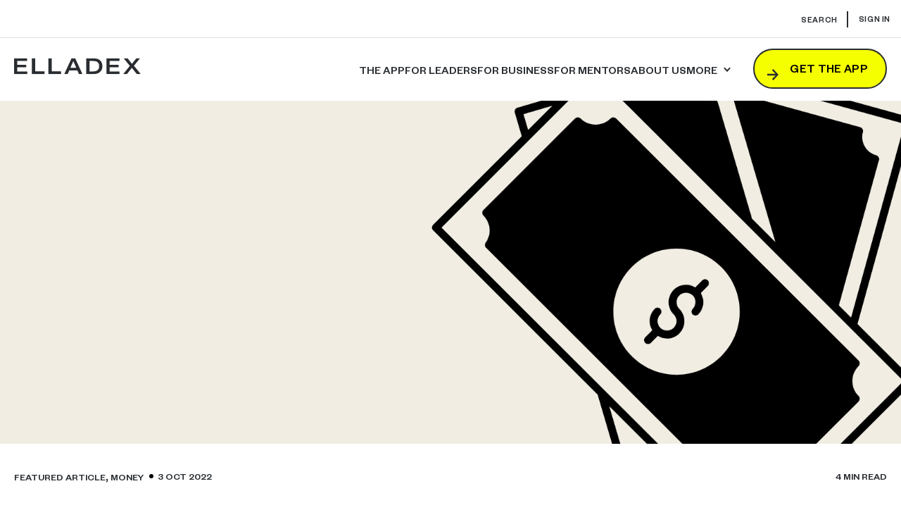

--- FILE ---
content_type: text/html; charset=UTF-8
request_url: https://elladex.com/on-the-dex/get-yourself-that-pay-rise
body_size: 16495
content:
<!doctype html><html lang="en"><head>
    
    <meta charset="utf-8">
    <title>Get yourself that pay rise</title>
    <link rel="shortcut icon" href="https://elladex.com/hubfs/Elladex/favicon.png">
    <meta name="description" content="If you are feeling the squeeze of a static pay packet and rising inflation, here’s some tips for increasing your pay or revenue return.">
    
    
    
    
      
    
    
    
    <meta name="viewport" content="width=device-width, initial-scale=1">

    <script src="/hs/hsstatic/jquery-libs/static-1.4/jquery/jquery-1.11.2.js"></script>
<script>hsjQuery = window['jQuery'];</script>
    <meta property="og:description" content="If you are feeling the squeeze of a static pay packet and rising inflation, here’s some tips for increasing your pay or revenue return.">
    <meta property="og:title" content="Get yourself that pay rise">
    <meta name="twitter:description" content="If you are feeling the squeeze of a static pay packet and rising inflation, here’s some tips for increasing your pay or revenue return.">
    <meta name="twitter:title" content="Get yourself that pay rise">

    

    
    <style>
a.cta_button{-moz-box-sizing:content-box !important;-webkit-box-sizing:content-box !important;box-sizing:content-box !important;vertical-align:middle}.hs-breadcrumb-menu{list-style-type:none;margin:0px 0px 0px 0px;padding:0px 0px 0px 0px}.hs-breadcrumb-menu-item{float:left;padding:10px 0px 10px 10px}.hs-breadcrumb-menu-divider:before{content:'›';padding-left:10px}.hs-featured-image-link{border:0}.hs-featured-image{float:right;margin:0 0 20px 20px;max-width:50%}@media (max-width: 568px){.hs-featured-image{float:none;margin:0;width:100%;max-width:100%}}.hs-screen-reader-text{clip:rect(1px, 1px, 1px, 1px);height:1px;overflow:hidden;position:absolute !important;width:1px}
</style>

<link rel="stylesheet" href="https://elladex.com/hubfs/hub_generated/template_assets/1/84406955878/1742428694913/template_main.css">
<link rel="stylesheet" href="https://elladex.com/hubfs/hub_generated/template_assets/1/84406972761/1742428696039/template_blog.min.css">
<link rel="stylesheet" href="https://elladex.com/hubfs/hub_generated/template_assets/1/84406159472/1742428695143/template_theme-overrides.min.css">
<link rel="stylesheet" href="https://elladex.com/hubfs/hub_generated/module_assets/1/84650078316/1742406725283/module_header-scroll.min.css">
<link rel="stylesheet" href="https://elladex.com/hubfs/hub_generated/module_assets/1/84406372976/1742406707883/module_search_input_copy.min.css">
<link rel="stylesheet" href="https://elladex.com/hubfs/hub_generated/module_assets/1/84405646851/1742406701559/module_menu.min.css">

  <style>
    #hs_cos_wrapper_navigation-primary .menu .menu__submenu {}

@media (min-width:767px) {
  #hs_cos_wrapper_navigation-primary .menu__submenu--level-2>.menu__item:first-child:before {}
}

#hs_cos_wrapper_navigation-primary .menu__submenu .menu__link,
#hs_cos_wrapper_navigation-primary .menu__submenu .menu__link:hover,
#hs_cos_wrapper_navigation-primary .menu__submenu .menu__link:focus {}

#hs_cos_wrapper_navigation-primary .menu__submenu .menu__child-toggle-icon,
#hs_cos_wrapper_navigation-primary .menu__submenu .menu__child-toggle-icon:hover,
#hs_cos_wrapper_navigation-primary .menu__submenu .menu__child-toggle-icon:focus {}

  </style>

    <script type="application/ld+json">
{
  "mainEntityOfPage" : {
    "@type" : "WebPage",
    "@id" : "https://elladex.com/on-the-dex/get-yourself-that-pay-rise"
  },
  "author" : {
    "name" : "Shivani Gopal",
    "url" : "https://elladex.com/on-the-dex/author/shivani-gopal",
    "@type" : "Person"
  },
  "headline" : "Get yourself that pay rise",
  "datePublished" : "2022-10-03T06:24:18.000Z",
  "dateModified" : "2022-10-03T06:24:18.782Z",
  "publisher" : {
    "name" : "The Remarkable Woman",
    "logo" : {
      "url" : "https://4687458.fs1.hubspotusercontent-na1.net/hubfs/4687458/Elladex_Logo_RGB_Icon_White.png",
      "@type" : "ImageObject"
    },
    "@type" : "Organization"
  },
  "@context" : "https://schema.org",
  "@type" : "BlogPosting",
  "image" : [ "https://4687458.fs1.hubspotusercontent-na1.net/hubfs/4687458/On%20The%20Dex%20Feature%20Image%20%287%29.png" ]
}
</script>


    
<!--  Added by GoogleAnalytics integration -->
<script>
var _hsp = window._hsp = window._hsp || [];
_hsp.push(['addPrivacyConsentListener', function(consent) { if (consent.allowed || (consent.categories && consent.categories.analytics)) {
  (function(i,s,o,g,r,a,m){i['GoogleAnalyticsObject']=r;i[r]=i[r]||function(){
  (i[r].q=i[r].q||[]).push(arguments)},i[r].l=1*new Date();a=s.createElement(o),
  m=s.getElementsByTagName(o)[0];a.async=1;a.src=g;m.parentNode.insertBefore(a,m)
})(window,document,'script','//www.google-analytics.com/analytics.js','ga');
  ga('create','UA-85444322-1','auto');
  ga('send','pageview');
}}]);
</script>

<!-- /Added by GoogleAnalytics integration -->


<script type="text/javascript" src="https://matthewelsom.com/assets/js/libs/instafeed.min.js"></script>
<script type="text/javascript" src="//script.crazyegg.com/pages/scripts/0065/5308.js" async></script>
<meta name="google-site-verification" content="DCLQX-Oid_aabTod-xyLJRqoZKI1C2ikaYTyNKEb_FU">
<!-- Hotjar Tracking Code for https://www.theremarkablewoman.com.au/ -->
<script>
   (function(h,o,t,j,a,r){
       h.hj=h.hj||function(){(h.hj.q=h.hj.q||[]).push(arguments)};
       h._hjSettings={hjid:1300451,hjsv:6};
       a=o.getElementsByTagName('head')[0];
       r=o.createElement('script');r.async=1;
       r.src=t+h._hjSettings.hjid+j+h._hjSettings.hjsv;
       a.appendChild(r);
   })(window,document,'https://static.hotjar.com/c/hotjar-','.js?sv=');
</script>
<!-- Google Tag Manager -->
<script>(function(w,d,s,l,i){w[l]=w[l]||[];w[l].push({'gtm.start':
new Date().getTime(),event:'gtm.js'});var f=d.getElementsByTagName(s)[0],
j=d.createElement(s),dl=l!='dataLayer'?'&l='+l:'';j.async=true;j.src=
'https://www.googletagmanager.com/gtm.js?id='+i+dl;f.parentNode.insertBefore(j,f);
})(window,document,'script','dataLayer','GTM-PGDXCJ9');</script>
<!-- End Google Tag Manager -->

<link rel="amphtml" href="https://elladex.com/on-the-dex/get-yourself-that-pay-rise?hs_amp=true">

<meta property="og:image" content="https://elladex.com/hubfs/On%20The%20Dex%20Feature%20Image%20(7).png">
<meta property="og:image:width" content="1080">
<meta property="og:image:height" content="1080">

<meta name="twitter:image" content="https://elladex.com/hubfs/On%20The%20Dex%20Feature%20Image%20(7).png">


<meta property="og:url" content="https://elladex.com/on-the-dex/get-yourself-that-pay-rise">
<meta name="twitter:card" content="summary_large_image">

<link rel="canonical" href="https://elladex.com/on-the-dex/get-yourself-that-pay-rise">

<meta property="og:type" content="article">
<link rel="alternate" type="application/rss+xml" href="https://elladex.com/on-the-dex/rss.xml">
<meta name="twitter:domain" content="elladex.com">
<script src="//platform.linkedin.com/in.js" type="text/javascript">
    lang: en_US
</script>

<meta http-equiv="content-language" content="en">






  <meta name="generator" content="HubSpot"></head>
  <body>
    <div class="body-wrapper   hs-content-id-86762013187 hs-blog-post hs-blog-id-85477196706">
      
        <div data-global-resource-path="Elladex/templates/partials/header.html"><header class="header">
  <div id="hs_cos_wrapper_module_16629799788573" class="hs_cos_wrapper hs_cos_wrapper_widget hs_cos_wrapper_type_module" style="" data-hs-cos-general-type="widget" data-hs-cos-type="module"><div class="header-scroll-n">
        
        <div class="links">
          
          <div id="outerf11">
  <div id="tickf11">
    
    <li><a href="https://elladex.com/events/international_womens_day_2025">Get International Women's Day Tickets</a></li>
    
    <li><a href="https://elladex.com/events/international_womens_day_2025">Get International Women's Day Tickets</a></li>
    
    <li><a href="https://elladex.com/events/international_womens_day_2025">Get International Women's Day Tickets</a></li>
    
    
  </div>
  <div id="tickf211"></div>
</div>
          
        </div>
      </div>
<script>
  
$('#tickf211').html($('#tickf11').html());
//alert($('#tick2').offset.left);

var temp1=0,intervalId1=0;
$('#tickf11 li').each(function(){
  var offset1=$(this).offset();
  var offsetLeft1=offset1.left;
  $(this).css({'left':offsetLeft1+temp1});
  temp1=$(this).width()+temp1+10;
});
$('#tickf11').css({'width':temp1+40, 'margin-left':'20px'});
temp1=0;
$('#tickf211 li').each(function(){
  var offset1=$(this).offset();
  var offsetLeft1=offset1.left;
  $(this).css({'left':offsetLeft1+temp1});
  temp1=$(this).width()+temp1+10;
});
$('#tickf211').css({'width':temp1+40,'margin-left':temp1+40});
  
  //Ticker function for right Direction
function abc1(a,b) {  

    var marginLefta=(parseInt($("#"+a).css('marginLeft')));
    var marginLeftb=(parseInt($("#"+b).css('marginLeft')));

    if((marginLefta<=$("#"+a).width())){
        $("#"+a).css({'margin-left':(marginLefta+1)+'px'});
    } else {
        $("#"+a).css({'margin-left':-temp1});
    }

    if((marginLeftb<=$("#"+b).width())){
        $("#"+b).css({'margin-left':(marginLeftb+1)+'px'});
    } else {
        $("#"+b).css({'margin-left':-temp1});
    }
} 
// Ticker function for left direction
  /*
function abc1(a,b) {  
    
    var marginLefta1=(parseInt($("#"+a).css('marginLeft')));
    var marginLeftb1=(parseInt($("#"+b).css('marginLeft')));
    if((-marginLefta1<=$("#"+a).width())&&(-marginLefta1<=$("#"+a).width())){
        $("#"+a).css({'margin-left':(marginLefta1-1)+'px'});
    } else {
        $("#"+a).css({'margin-left':temp1});
    }
    if((-marginLeftb1<=$("#"+b).width())){
        $("#"+b).css({'margin-left':(marginLeftb1-1)+'px'});
    } else {
        $("#"+b).css({'margin-left':temp1});
    }
}  */

     function start1() { intervalId1 = window.setInterval(function() { abc1('tickf11','tickf211'); }, 50) }

     $(function(){
          $('#outerf11').mouseenter(function() { window.clearInterval(intervalId1); });
    $('#outerf11').mouseleave(function() { start1(); })
          start1();
     });

</script></div>
  <div class="head-top-container">
    
  
<div class="head1">
      <div class="header__search header--element">
         <div id="hs_cos_wrapper_module_16618438986041" class="hs_cos_wrapper hs_cos_wrapper_widget hs_cos_wrapper_type_module" style="" data-hs-cos-general-type="widget" data-hs-cos-type="module"><!-- search_input.module - web-default-modules -->



<div class="hs-search-field">
    <div class="hs-search-field__bar">
      <form action="hs-search-results">
        
          <label for="term"><a href="#" class="search">Search</a></label>
        
        <input type="text" class="hs-search-field__input" name="term" autocomplete="off" aria-label="Search" placeholder="Search">

        
          <input type="hidden" name="type" value="SITE_PAGE">
        
        
        
          <input type="hidden" name="type" value="BLOG_POST">
          <input type="hidden" name="type" value="LISTING_PAGE">
        
        

        
      </form>
    </div>
    <ul class="hs-search-field__suggestions"></ul>
</div></div>
        </div>
  
        <div class="sign-in">
          
          <a href="#">Sign In</a>
        </div>
    </div>
    <div id="hs_cos_wrapper_module_16643479877719" class="hs_cos_wrapper hs_cos_wrapper_widget hs_cos_wrapper_type_module" style="" data-hs-cos-general-type="widget" data-hs-cos-type="module">
<div class="app-box-sec" style="display:none;">
            <div class="cross-btn">
              x
            </div>
            <div class="appbox-outer">
              <div class="appbox-info">
               <h2>Remarkable.<br>Redefined.</h2>
<h4>Welcome back. We've made some changes&nbsp;<br>(including our name). And we're launching a brand new app.</h4>
              </div>
              
              <div class="cta-btn-sec">
               <span id="hs_cos_wrapper_module_16643479877719_" class="hs_cos_wrapper hs_cos_wrapper_widget hs_cos_wrapper_type_cta" style="" data-hs-cos-general-type="widget" data-hs-cos-type="cta"><!--HubSpot Call-to-Action Code --><span class="hs-cta-wrapper" id="hs-cta-wrapper-d2236580-5438-495e-a3d2-f088bf107490"><span class="hs-cta-node hs-cta-d2236580-5438-495e-a3d2-f088bf107490" id="hs-cta-d2236580-5438-495e-a3d2-f088bf107490"><!--[if lte IE 8]><div id="hs-cta-ie-element"></div><![endif]--><a href="https://hubspot-cta-redirect-ap1-prod.s3.amazonaws.com/cta/redirect/4687458/d2236580-5438-495e-a3d2-f088bf107490"><img class="hs-cta-img" id="hs-cta-img-d2236580-5438-495e-a3d2-f088bf107490" style="border-width:0px;" src="https://hubspot-no-cache-ap1-prod.s3.amazonaws.com/cta/default/4687458/d2236580-5438-495e-a3d2-f088bf107490.png" alt="SHOW ME THE APP"></a></span><script charset="utf-8" src="/hs/cta/cta/current.js"></script><script type="text/javascript"> hbspt.cta._relativeUrls=true;hbspt.cta.load(4687458, 'd2236580-5438-495e-a3d2-f088bf107490', {"useNewLoader":"true","region":"ap1"}); </script></span><!-- end HubSpot Call-to-Action Code --></span>
                <p>
                  <a href="https://hub.remarkablewoman.com.au">Continue to sign in</a>
                </p>
              </div>
         
            </div>
          </div>
  <script>
  $(".sign-in a").click(function(){
    event.preventDefault();
  $(".app-box-sec").addClass("pop-up");
     $(".app-box-sec").addClass("Show-mee");
    $(".app-box-sec").show();
});
 $(".cross-btn").click(function(){
   $(".app-box-sec").removeClass("pop-up");
   $(".app-box-sec").removeClass("Show-mee");   
   $(".app-box-sec").hide();
   });
  </script>

<style>
.header .show-app-box .appbox-outer {
    max-width: 419px;
    margin: 0 auto;
    text-align: center;
  }

.header .show-app-box {
    display: flex !important;
    background: #F5FF00;
    width: 100%;
    max-width: 636px;
    border-radius: 50%;
    aspect-ratio: 1 / 1;
    text-align: center;
    position: fixed;
    align-items: center;
    top: 50%;
    left: 50%;
    transform: translate(-50%, -50%);
    z-index: 999999;
  }
  div#tabs-content {
    position: relative;
  }
.header .appbox-info h1 {
    font-size: 84px;
    max-width: 315px;
    margin-inline: auto;
    line-height: 73px;
  }
  .the_app.popup-video-overlay {
/*     height: 100%;
    width: 100%;
    overflow: hidden; */
  } 
  .popup-overlay {
    position: relative;
  }
.header  .video-wrapper video {
    height: auto !important;
    width: 100% !important;
  }
 .header  .show-app-box .appbox-outer .cta-btn-sec a {
    color: #F5FF00;
    background: #292D31;
    padding: 21px 32px 21px 85px;
    border-radius: 100vmax;
    text-transform: uppercase;
    margin: 40px 0 0 0;
    isolation:isolate;
    position: relative;
  }

  .header .show-app-box .appbox-outer .cta-btn-sec a::after {
    position: absolute;
    content: "";
    top: calc(50% - 7px);
    left: 34px;
    background-image: url(https://elladex.com/hubfs/Elladex/arrow-yellow.png);
    width: 15px;
    aspect-ratio: 1;
    transition:all 0.3s linear;
  }

 .header  .show-app-box .appbox-outer .cta-btn-sec a::before {
    position: absolute;
    content: "";
    top: 50%;
    transform: translateY(-50%) scale(1);
    left: 29px;
    border-radius: 50%;
    width: 28px;
    background:transparent;
    aspect-ratio: 1 / 1;
    z-index: -1;
    transition:all 0.3s linear;
  }
 .header  .show-app-box .appbox-outer .cta-btn-sec a:hover::before{
    transform: translateY(-50%) scale(1.5);
    background-color:#F5FF00;
  }

  .header .show-app-box .appbox-outer .cta-btn-sec a:hover::after{
    filter: brightness(0%);
  }

</style></div>
    </div>
  
  

 

  

  

  

  <div class="header__container content-wrapper">
    

    

    <div class="header__logo header__logo--main">
      <div id="hs_cos_wrapper_site_logo" class="hs_cos_wrapper hs_cos_wrapper_widget hs_cos_wrapper_type_module widget-type-logo" style="" data-hs-cos-general-type="widget" data-hs-cos-type="module">
  






















  
  <span id="hs_cos_wrapper_site_logo_hs_logo_widget" class="hs_cos_wrapper hs_cos_wrapper_widget hs_cos_wrapper_type_logo" style="" data-hs-cos-general-type="widget" data-hs-cos-type="logo"><a href="https://elladex.com/" id="hs-link-site_logo_hs_logo_widget" style="border-width:0px;border:0px;"><img src="https://elladex.com/hubfs/Elladex/Elladex.svg" class="hs-image-widget " height="24" style="height: auto;width:180px;border-width:0px;border:0px;" width="180" alt="Elladex" title="Elladex"></a></span>
</div>
    </div>

    

    <div class="header__column">

      

      

      

      <div class="header__row-2">
        <div class="header--toggle header__search--toggle"></div>
        <div class="header--toggle header__navigation--toggle"></div>
        
        
        <div class="header__close--toggle"></div>
        
        <div class="header__navigation header--element">
          <div class="t-app">
            <div id="hs_cos_wrapper_module_16618438986041" class="hs_cos_wrapper hs_cos_wrapper_widget hs_cos_wrapper_type_module" style="" data-hs-cos-general-type="widget" data-hs-cos-type="module"><!-- search_input.module - web-default-modules -->



<div class="hs-search-field">
    <div class="hs-search-field__bar">
      <form action="hs-search-results">
        
          <label for="term"><a href="#" class="search">Search</a></label>
        
        <input type="text" class="hs-search-field__input" name="term" autocomplete="off" aria-label="Search" placeholder="Search">

        
          <input type="hidden" name="type" value="SITE_PAGE">
        
        
        
          <input type="hidden" name="type" value="BLOG_POST">
          <input type="hidden" name="type" value="LISTING_PAGE">
        
        

        
      </form>
    </div>
    <ul class="hs-search-field__suggestions"></ul>
</div></div>
            <div class="sign-in">
          <a href="#">Sign In</a>
        </div>
            <div id="hs_cos_wrapper_module_16643479877719" class="hs_cos_wrapper hs_cos_wrapper_widget hs_cos_wrapper_type_module" style="" data-hs-cos-general-type="widget" data-hs-cos-type="module">
<div class="app-box-sec" style="display:none;">
            <div class="cross-btn">
              x
            </div>
            <div class="appbox-outer">
              <div class="appbox-info">
               <h2>Remarkable.<br>Redefined.</h2>
<h4>Welcome back. We've made some changes&nbsp;<br>(including our name). And we're launching a brand new app.</h4>
              </div>
              
              <div class="cta-btn-sec">
               <span id="hs_cos_wrapper_module_16643479877719_" class="hs_cos_wrapper hs_cos_wrapper_widget hs_cos_wrapper_type_cta" style="" data-hs-cos-general-type="widget" data-hs-cos-type="cta"><!--HubSpot Call-to-Action Code --><span class="hs-cta-wrapper" id="hs-cta-wrapper-d2236580-5438-495e-a3d2-f088bf107490"><span class="hs-cta-node hs-cta-d2236580-5438-495e-a3d2-f088bf107490" id="hs-cta-d2236580-5438-495e-a3d2-f088bf107490"><!--[if lte IE 8]><div id="hs-cta-ie-element"></div><![endif]--><a href="https://hubspot-cta-redirect-ap1-prod.s3.amazonaws.com/cta/redirect/4687458/d2236580-5438-495e-a3d2-f088bf107490"><img class="hs-cta-img" id="hs-cta-img-d2236580-5438-495e-a3d2-f088bf107490" style="border-width:0px;" src="https://hubspot-no-cache-ap1-prod.s3.amazonaws.com/cta/default/4687458/d2236580-5438-495e-a3d2-f088bf107490.png" alt="SHOW ME THE APP"></a></span><script charset="utf-8" src="/hs/cta/cta/current.js"></script><script type="text/javascript"> hbspt.cta._relativeUrls=true;hbspt.cta.load(4687458, 'd2236580-5438-495e-a3d2-f088bf107490', {"useNewLoader":"true","region":"ap1"}); </script></span><!-- end HubSpot Call-to-Action Code --></span>
                <p>
                  <a href="https://hub.remarkablewoman.com.au">Continue to sign in</a>
                </p>
              </div>
         
            </div>
          </div>
  <script>
  $(".sign-in a").click(function(){
    event.preventDefault();
  $(".app-box-sec").addClass("pop-up");
     $(".app-box-sec").addClass("Show-mee");
    $(".app-box-sec").show();
});
 $(".cross-btn").click(function(){
   $(".app-box-sec").removeClass("pop-up");
   $(".app-box-sec").removeClass("Show-mee");   
   $(".app-box-sec").hide();
   });
  </script>

<style>
.header .show-app-box .appbox-outer {
    max-width: 419px;
    margin: 0 auto;
    text-align: center;
  }

.header .show-app-box {
    display: flex !important;
    background: #F5FF00;
    width: 100%;
    max-width: 636px;
    border-radius: 50%;
    aspect-ratio: 1 / 1;
    text-align: center;
    position: fixed;
    align-items: center;
    top: 50%;
    left: 50%;
    transform: translate(-50%, -50%);
    z-index: 999999;
  }
  div#tabs-content {
    position: relative;
  }
.header .appbox-info h1 {
    font-size: 84px;
    max-width: 315px;
    margin-inline: auto;
    line-height: 73px;
  }
  .the_app.popup-video-overlay {
/*     height: 100%;
    width: 100%;
    overflow: hidden; */
  } 
  .popup-overlay {
    position: relative;
  }
.header  .video-wrapper video {
    height: auto !important;
    width: 100% !important;
  }
 .header  .show-app-box .appbox-outer .cta-btn-sec a {
    color: #F5FF00;
    background: #292D31;
    padding: 21px 32px 21px 85px;
    border-radius: 100vmax;
    text-transform: uppercase;
    margin: 40px 0 0 0;
    isolation:isolate;
    position: relative;
  }

  .header .show-app-box .appbox-outer .cta-btn-sec a::after {
    position: absolute;
    content: "";
    top: calc(50% - 7px);
    left: 34px;
    background-image: url(https://elladex.com/hubfs/Elladex/arrow-yellow.png);
    width: 15px;
    aspect-ratio: 1;
    transition:all 0.3s linear;
  }

 .header  .show-app-box .appbox-outer .cta-btn-sec a::before {
    position: absolute;
    content: "";
    top: 50%;
    transform: translateY(-50%) scale(1);
    left: 29px;
    border-radius: 50%;
    width: 28px;
    background:transparent;
    aspect-ratio: 1 / 1;
    z-index: -1;
    transition:all 0.3s linear;
  }
 .header  .show-app-box .appbox-outer .cta-btn-sec a:hover::before{
    transform: translateY(-50%) scale(1.5);
    background-color:#F5FF00;
  }

  .header .show-app-box .appbox-outer .cta-btn-sec a:hover::after{
    filter: brightness(0%);
  }

</style></div>
        </div>      
          
          <div id="hs_cos_wrapper_navigation-primary" class="hs_cos_wrapper hs_cos_wrapper_widget hs_cos_wrapper_type_module" style="" data-hs-cos-general-type="widget" data-hs-cos-type="module">









<nav class="menu menu--desktop" aria-label="Main menu">
  <ul class="menu__wrapper no-list">
    

  

  

  
    
    <li class="menu__item menu__item--depth-1  hs-skip-lang-url-rewrite">
      
        <a class="menu__link   " href="https://elladex.com/elladex-the-app">The App</a>
      
      
    </li>
  
  
    
    <li class="menu__item menu__item--depth-1  hs-skip-lang-url-rewrite">
      
        <a class="menu__link   " href="https://elladex.com/for-leaders">FOR LEADERS</a>
      
      
    </li>
  
  
    
    <li class="menu__item menu__item--depth-1  hs-skip-lang-url-rewrite">
      
        <a class="menu__link   " href="https://elladex.com/for-business">FOR BUSINESS</a>
      
      
    </li>
  
  
    
    <li class="menu__item menu__item--depth-1  hs-skip-lang-url-rewrite">
      
        <a class="menu__link   " href="https://elladex.com/for-mentors">FOR MENTORS</a>
      
      
    </li>
  
  
    
    <li class="menu__item menu__item--depth-1  hs-skip-lang-url-rewrite">
      
        <a class="menu__link   " href="https://elladex.com/about-us-page">About us</a>
      
      
    </li>
  
  
    
    <li class="menu__item menu__item--depth-1 menu__item--has-submenu hs-skip-lang-url-rewrite">
      
        
          <a class="menu__link menu__link--toggle" href="#" aria-haspopup="true" aria-expanded="false">More</a>
        
      
      
        
          <button class="menu__child-toggle no-button" aria-expanded="false">
            <span class="show-for-sr">Show submenu for More</span>
            <span class="menu__child-toggle-icon"></span>
          </button>
          <ul class="menu__submenu menu__submenu--level-2 no-list">
            
            
              
    <li class="menu__item menu__item--depth-2  hs-skip-lang-url-rewrite">
      
        <a class="menu__link   " href="https://elladex.com/on-the-dex">ON THE DEX</a>
      
      
    </li>
  
            
              
    <li class="menu__item menu__item--depth-2  hs-skip-lang-url-rewrite">
      
        <a class="menu__link   " href="https://elladex.com/events">Events</a>
      
      
    </li>
  
            
              
    <li class="menu__item menu__item--depth-2  hs-skip-lang-url-rewrite">
      
        <a class="menu__link   " href="https://elladex.com/contact-us">Contact</a>
      
      
    </li>
  
            
          </ul>
          
      
    </li>
  
  


  </ul>
</nav>



<nav class="menu menu--mobile" aria-label="Main menu">
  <ul class="menu__wrapper no-list">
    

  

  

  
    
    <li class="menu__item menu__item--depth-1  hs-skip-lang-url-rewrite">
      
        <a class="menu__link   " href="https://elladex.com/elladex-the-app">The App</a>
      
      
    </li>
  
  
    
    <li class="menu__item menu__item--depth-1  hs-skip-lang-url-rewrite">
      
        <a class="menu__link   " href="https://elladex.com/for-leaders">FOR LEADERS</a>
      
      
    </li>
  
  
    
    <li class="menu__item menu__item--depth-1  hs-skip-lang-url-rewrite">
      
        <a class="menu__link   " href="https://elladex.com/for-business">FOR BUSINESS</a>
      
      
    </li>
  
  
    
    <li class="menu__item menu__item--depth-1  hs-skip-lang-url-rewrite">
      
        <a class="menu__link   " href="https://elladex.com/for-mentors">FOR MENTORS</a>
      
      
    </li>
  
  
    
    <li class="menu__item menu__item--depth-1  hs-skip-lang-url-rewrite">
      
        <a class="menu__link   " href="https://elladex.com/about-us-page">About us</a>
      
      
    </li>
  
  
    
    <li class="menu__item menu__item--depth-1 menu__item--has-submenu hs-skip-lang-url-rewrite">
      
        
          <a class="menu__link menu__link--toggle" href="#" aria-haspopup="true" aria-expanded="false">More</a>
        
      
      
        
          <button class="menu__child-toggle no-button" aria-expanded="false">
            <span class="show-for-sr">Show submenu for More</span>
            <span class="menu__child-toggle-icon"></span>
          </button>
          <ul class="menu__submenu menu__submenu--level-2 no-list">
            
            
              
    <li class="menu__item menu__item--depth-2  hs-skip-lang-url-rewrite">
      
        <a class="menu__link   " href="https://elladex.com/on-the-dex">ON THE DEX</a>
      
      
    </li>
  
            
              
    <li class="menu__item menu__item--depth-2  hs-skip-lang-url-rewrite">
      
        <a class="menu__link   " href="https://elladex.com/events">Events</a>
      
      
    </li>
  
            
              
    <li class="menu__item menu__item--depth-2  hs-skip-lang-url-rewrite">
      
        <a class="menu__link   " href="https://elladex.com/contact-us">Contact</a>
      
      
    </li>
  
            
          </ul>
          
      
    </li>
  
  


  </ul>
</nav>
<script>

  $('.header--toggle').click(function(){
  $("header").toggleClass("open");
});
</script></div>
        <div id="hs_cos_wrapper_module_166298801940020" class="hs_cos_wrapper hs_cos_wrapper_widget hs_cos_wrapper_type_module" style="" data-hs-cos-general-type="widget" data-hs-cos-type="module"><div class="h-follow">
 <div class="content-wrapper">
   <ul>
     
     <li><a href="https://twitter.com/_elladex">
		
		
			
		
		 
		<img src="https://elladex.com/hs-fs/hubfs/Elladex/twitter%20(1).png?width=17&amp;height=17&amp;name=twitter%20(1).png" alt="twitter (1)" loading="lazy" width="17" height="17" style="max-width: 100%; height: auto;" srcset="https://elladex.com/hs-fs/hubfs/Elladex/twitter%20(1).png?width=9&amp;height=9&amp;name=twitter%20(1).png 9w, https://elladex.com/hs-fs/hubfs/Elladex/twitter%20(1).png?width=17&amp;height=17&amp;name=twitter%20(1).png 17w, https://elladex.com/hs-fs/hubfs/Elladex/twitter%20(1).png?width=26&amp;height=26&amp;name=twitter%20(1).png 26w, https://elladex.com/hs-fs/hubfs/Elladex/twitter%20(1).png?width=34&amp;height=34&amp;name=twitter%20(1).png 34w, https://elladex.com/hs-fs/hubfs/Elladex/twitter%20(1).png?width=43&amp;height=43&amp;name=twitter%20(1).png 43w, https://elladex.com/hs-fs/hubfs/Elladex/twitter%20(1).png?width=51&amp;height=51&amp;name=twitter%20(1).png 51w" sizes="(max-width: 17px) 100vw, 17px">
	</a></li>
     
     <li><a href="https://www.instagram.com/_elladex/">
		
		
			
		
		 
		<img src="https://elladex.com/hs-fs/hubfs/Elladex/instagram%20(1).png?width=18&amp;height=17&amp;name=instagram%20(1).png" alt="instagram (1)" loading="lazy" width="18" height="17" style="max-width: 100%; height: auto;" srcset="https://elladex.com/hs-fs/hubfs/Elladex/instagram%20(1).png?width=9&amp;height=9&amp;name=instagram%20(1).png 9w, https://elladex.com/hs-fs/hubfs/Elladex/instagram%20(1).png?width=18&amp;height=17&amp;name=instagram%20(1).png 18w, https://elladex.com/hs-fs/hubfs/Elladex/instagram%20(1).png?width=27&amp;height=26&amp;name=instagram%20(1).png 27w, https://elladex.com/hs-fs/hubfs/Elladex/instagram%20(1).png?width=36&amp;height=34&amp;name=instagram%20(1).png 36w, https://elladex.com/hs-fs/hubfs/Elladex/instagram%20(1).png?width=45&amp;height=43&amp;name=instagram%20(1).png 45w, https://elladex.com/hs-fs/hubfs/Elladex/instagram%20(1).png?width=54&amp;height=51&amp;name=instagram%20(1).png 54w" sizes="(max-width: 18px) 100vw, 18px">
	</a></li>
     
     <li><a href="https://www.linkedin.com/company/elladex/?viewAsMember=true">
		
		
			
		
		 
		<img src="https://elladex.com/hs-fs/hubfs/Elladex/linkedin%20(1).png?width=18&amp;height=17&amp;name=linkedin%20(1).png" alt="linkedin (1)" loading="lazy" width="18" height="17" style="max-width: 100%; height: auto;" srcset="https://elladex.com/hs-fs/hubfs/Elladex/linkedin%20(1).png?width=9&amp;height=9&amp;name=linkedin%20(1).png 9w, https://elladex.com/hs-fs/hubfs/Elladex/linkedin%20(1).png?width=18&amp;height=17&amp;name=linkedin%20(1).png 18w, https://elladex.com/hs-fs/hubfs/Elladex/linkedin%20(1).png?width=27&amp;height=26&amp;name=linkedin%20(1).png 27w, https://elladex.com/hs-fs/hubfs/Elladex/linkedin%20(1).png?width=36&amp;height=34&amp;name=linkedin%20(1).png 36w, https://elladex.com/hs-fs/hubfs/Elladex/linkedin%20(1).png?width=45&amp;height=43&amp;name=linkedin%20(1).png 45w, https://elladex.com/hs-fs/hubfs/Elladex/linkedin%20(1).png?width=54&amp;height=51&amp;name=linkedin%20(1).png 54w" sizes="(max-width: 18px) 100vw, 18px">
	</a></li>
     
     <li><a href="https://www.facebook.com/theremarkablewoman/">
		
		
			
		
		 
		<img src="https://elladex.com/hs-fs/hubfs/Elladex/facebook%20(1).png?width=18&amp;height=17&amp;name=facebook%20(1).png" alt="facebook (1)" loading="lazy" width="18" height="17" style="max-width: 100%; height: auto;" srcset="https://elladex.com/hs-fs/hubfs/Elladex/facebook%20(1).png?width=9&amp;height=9&amp;name=facebook%20(1).png 9w, https://elladex.com/hs-fs/hubfs/Elladex/facebook%20(1).png?width=18&amp;height=17&amp;name=facebook%20(1).png 18w, https://elladex.com/hs-fs/hubfs/Elladex/facebook%20(1).png?width=27&amp;height=26&amp;name=facebook%20(1).png 27w, https://elladex.com/hs-fs/hubfs/Elladex/facebook%20(1).png?width=36&amp;height=34&amp;name=facebook%20(1).png 36w, https://elladex.com/hs-fs/hubfs/Elladex/facebook%20(1).png?width=45&amp;height=43&amp;name=facebook%20(1).png 45w, https://elladex.com/hs-fs/hubfs/Elladex/facebook%20(1).png?width=54&amp;height=51&amp;name=facebook%20(1).png 54w" sizes="(max-width: 18px) 100vw, 18px">
	</a></li>
     
     <li><a href="https://www.youtube.com/channel/UC6dcvyIJDGnzwLJEvzEpaTg">
		
		
			
		
		 
		<img src="https://elladex.com/hs-fs/hubfs/Elladex/youtube%20(2).png?width=17&amp;height=17&amp;name=youtube%20(2).png" alt="youtube (2)" loading="lazy" width="17" height="17" style="max-width: 100%; height: auto;" srcset="https://elladex.com/hs-fs/hubfs/Elladex/youtube%20(2).png?width=9&amp;height=9&amp;name=youtube%20(2).png 9w, https://elladex.com/hs-fs/hubfs/Elladex/youtube%20(2).png?width=17&amp;height=17&amp;name=youtube%20(2).png 17w, https://elladex.com/hs-fs/hubfs/Elladex/youtube%20(2).png?width=26&amp;height=26&amp;name=youtube%20(2).png 26w, https://elladex.com/hs-fs/hubfs/Elladex/youtube%20(2).png?width=34&amp;height=34&amp;name=youtube%20(2).png 34w, https://elladex.com/hs-fs/hubfs/Elladex/youtube%20(2).png?width=43&amp;height=43&amp;name=youtube%20(2).png 43w, https://elladex.com/hs-fs/hubfs/Elladex/youtube%20(2).png?width=51&amp;height=51&amp;name=youtube%20(2).png 51w" sizes="(max-width: 17px) 100vw, 17px">
	</a></li>
     
   </ul>
  </div> 
</div></div>
        </div>
        
       <div class="cta">
         
         <div id="hs_cos_wrapper_module_16618435048295" class="hs_cos_wrapper hs_cos_wrapper_widget hs_cos_wrapper_type_module" style="" data-hs-cos-general-type="widget" data-hs-cos-type="module"><div class="head=cta">
  <span id="hs_cos_wrapper_module_16618435048295_" class="hs_cos_wrapper hs_cos_wrapper_widget hs_cos_wrapper_type_cta" style="" data-hs-cos-general-type="widget" data-hs-cos-type="cta"><!--HubSpot Call-to-Action Code --><span class="hs-cta-wrapper" id="hs-cta-wrapper-24de9d61-bce0-4634-9442-77aad9f950f4"><span class="hs-cta-node hs-cta-24de9d61-bce0-4634-9442-77aad9f950f4" id="hs-cta-24de9d61-bce0-4634-9442-77aad9f950f4"><!--[if lte IE 8]><div id="hs-cta-ie-element"></div><![endif]--><a href="https://hubspot-cta-redirect-ap1-prod.s3.amazonaws.com/cta/redirect/4687458/24de9d61-bce0-4634-9442-77aad9f950f4" target="_blank" rel="noopener"><img class="hs-cta-img" id="hs-cta-img-24de9d61-bce0-4634-9442-77aad9f950f4" style="border-width:0px;" src="https://hubspot-no-cache-ap1-prod.s3.amazonaws.com/cta/default/4687458/24de9d61-bce0-4634-9442-77aad9f950f4.png" alt="Get the App"></a></span><script charset="utf-8" src="/hs/cta/cta/current.js"></script><script type="text/javascript"> hbspt.cta._relativeUrls=true;hbspt.cta.load(4687458, '24de9d61-bce0-4634-9442-77aad9f950f4', {"useNewLoader":"true","region":"ap1"}); </script></span><!-- end HubSpot Call-to-Action Code --></span>
</div></div>
        </div>
        </div>
      </div>

    </div>


  

  <div class="container-fluid content-wrapper">
<div class="row-fluid-wrapper">
<div class="row-fluid">
<div class="span12 widget-span widget-type-cell " style="" data-widget-type="cell" data-x="0" data-w="12">

</div><!--end widget-span -->
</div>
</div>
</div>

</header></div>
      

      

      <main id="main-content" class="body-container-wrapper">
        

<div id="hs_cos_wrapper_module_16643408004833" class="hs_cos_wrapper hs_cos_wrapper_widget hs_cos_wrapper_type_module" style="" data-hs-cos-general-type="widget" data-hs-cos-type="module"><div class="banner-img">
 
	
	
	 
	<img src="https://elladex.com/hs-fs/hubfs/ON%20THE%20DEX%20-%20COVER%20IMAGE%20(17).png?width=1680&amp;height=650&amp;name=ON%20THE%20DEX%20-%20COVER%20IMAGE%20(17).png" alt="ON THE DEX - COVER IMAGE (17)" width="1680" height="650" srcset="https://elladex.com/hs-fs/hubfs/ON%20THE%20DEX%20-%20COVER%20IMAGE%20(17).png?width=840&amp;height=325&amp;name=ON%20THE%20DEX%20-%20COVER%20IMAGE%20(17).png 840w, https://elladex.com/hs-fs/hubfs/ON%20THE%20DEX%20-%20COVER%20IMAGE%20(17).png?width=1680&amp;height=650&amp;name=ON%20THE%20DEX%20-%20COVER%20IMAGE%20(17).png 1680w, https://elladex.com/hs-fs/hubfs/ON%20THE%20DEX%20-%20COVER%20IMAGE%20(17).png?width=2520&amp;height=975&amp;name=ON%20THE%20DEX%20-%20COVER%20IMAGE%20(17).png 2520w, https://elladex.com/hs-fs/hubfs/ON%20THE%20DEX%20-%20COVER%20IMAGE%20(17).png?width=3360&amp;height=1300&amp;name=ON%20THE%20DEX%20-%20COVER%20IMAGE%20(17).png 3360w, https://elladex.com/hs-fs/hubfs/ON%20THE%20DEX%20-%20COVER%20IMAGE%20(17).png?width=4200&amp;height=1625&amp;name=ON%20THE%20DEX%20-%20COVER%20IMAGE%20(17).png 4200w, https://elladex.com/hs-fs/hubfs/ON%20THE%20DEX%20-%20COVER%20IMAGE%20(17).png?width=5040&amp;height=1950&amp;name=ON%20THE%20DEX%20-%20COVER%20IMAGE%20(17).png 5040w" sizes="(max-width: 1680px) 100vw, 1680px">

</div></div>

<div class="body-container body-container--blog-post">
  <div class="content-wrapper">
    <div class="wrapper first-row-section">
      <div class="tag-date-sec-outer">
        
        <div class="blog-post__tags">
          <h6>
            
            <a class="blog-post__tag-link" href="https://elladex.com/on-the-dex/tag/featured-article" rel="tag">Featured Article</a>,
            
            <a class="blog-post__tag-link" href="https://elladex.com/on-the-dex/tag/money" rel="tag">Money</a>
            <span>.</span></h6>
        </div>
        <div class="content-date">
          <h6>3 Oct 2022</h6>
        </div>
      </div>
      
      <div class="reading-minutes">
        <h6>
          4 Min Read
        </h6>
      </div>

    </div>
    
    <div class="blog-article">
      <h1>
        <span id="hs_cos_wrapper_name" class="hs_cos_wrapper hs_cos_wrapper_meta_field hs_cos_wrapper_type_text" style="" data-hs-cos-general-type="meta_field" data-hs-cos-type="text">Get yourself that pay rise</span>
      </h1>

    </div>
  </div>

  <div class="artical-main">

    <div class="content-wrapper">
      <article class="blog-post">
        <div class="blog-post__body">
          <div class="blog-post__body-inner">
            <span id="hs_cos_wrapper_post_body" class="hs_cos_wrapper hs_cos_wrapper_meta_field hs_cos_wrapper_type_rich_text" style="" data-hs-cos-general-type="meta_field" data-hs-cos-type="rich_text"><p>&nbsp;</p>
If you are feeling the squeeze of a static pay packet and rising inflation, here’s some tips for increasing your pay or revenue return.<!--more-->
<h4><strong>Do women ask for pay raises?</strong></h4>
<p>In short, yes, women do, but those that do, get rewarded with pay raises less than men.</p>
<p>According to a<span>&nbsp;</span><a href="https://hbr.org/2018/06/research-women-ask-for-raises-as-often-as-men-but-are-less-likely-to-get-them" rel="nofollow noopener" target="_blank" data-ylk="slk:study done by HBR" data-rapid_p="12" data-v9y="1">study done by HBR</a>, women who asked for a raise actually got the raise 15 per cent of the time, compared to men at 20 per cent.</p>
<p>Now, that may sound like a modest difference, but it makes a cliff sized difference to the earnings women command versus men when you add it all up.</p>
<p>The fact is that women are also more sensitive to external circumstances than men.</p>
<p>That’s why, in a survey conducted by<span>&nbsp;</span><a href="https://www.glassdoor.com/blog/covid-19-pay-survey/" rel="nofollow noopener" target="_blank" data-ylk="slk:Glassdoor" data-rapid_p="13" data-v9y="1">Glassdoor</a>, 73 per cent of women didn’t ask for a pay raise during the COVID-19 pandemic, compared to 58 per cent of employed men who did.</p>
<p>Furthermore, the survey found that employed women would be 19 per cent less likely to ask for more money in the coming months than men.</p>
<p>I’d also like to add that not only is it important to ask for a pay raise, but<span>&nbsp;</span><strong>how</strong><span>&nbsp;</span>you ask can make a massive difference in the outcome.</p>
<p>Your preparedness, confidence and ability to negotiate will determine whether you get that raise and how much it will be.</p>
<p>We would know as we’ve used our pay negotiation formula to help women earn anywhere between $5,000 - $80,000 more!</p>
<h2><strong>Even female freelancers charge less</strong></h2>
<p>Even when women are their own bosses, the data suggests that women are significantly undercharging when compared to our male counterparts.</p>
<p>That’s right - the gender pay gap exists even when we’re paying ourselves.</p>
<p>Looking at over 200,000 invoices in a single month,<span>&nbsp;</span><a href="http://www.honeybook.com/gender-pay-gap" rel="nofollow noopener" target="_blank" data-ylk="slk:HoneyBook’s report" data-rapid_p="15" data-v9y="1">HoneyBook’s report</a><span>&nbsp;</span>found that women made 32 per cent less on the whole, getting only 68 per cent of their male counterparts.</p>
<p><a href="https://www.freshbooks.com/press/data-research/women-in-the-workforce-2018" rel="nofollow noopener" target="_blank" data-ylk="slk:Freshbooks’ data" data-rapid_p="16" data-v9y="1">Freshbooks’ data</a><span>&nbsp;</span>confirmed the findings, stating that women who work for themselves average $56,184 in annual earnings, versus $77,540 for men.</p>
<p>And, when it comes to receiving payments, women are getting paid late as well.</p>
<p>According to<span>&nbsp;</span><a href="https://www.hellobonsai.com/blog/late-freelance-payment" rel="nofollow noopener" target="_blank" data-ylk="slk:Bonsai" data-rapid_p="17" data-v9y="1">Bonsai</a>, female freelancers were paid late 31 per cent of the time compared to 24 per cent of the time for male freelancers.</p>
<p>So why is it that women are charging less than men? We’ll delve into the psychology of this more in the next section.</p>
<h3><strong>How to charge what you’re worth</strong></h3>
<p>When it comes to charging clients, many freelancers will set their rates based on what they were earning in their old jobs.</p>
<p>So, it makes sense that men are more likely to charge more from the start.</p>
<p>But more than that, I’ve noticed that the qualities that make women fantastic entrepreneurs (genuine concern for clients, understanding of the market, and a willingness to compromise) can also hamper us when it comes to negotiating fairer rates.</p>
<p>What makes us great freelancers - willingness to compromise, genuine concern for our clients, and empathy for our market - can also be detrimental to negotiating prices.</p>
<h4>So, how can you overcome this?</h4>
<p>If you run your own business:</p>
<ol>
<li>
<p>Check your prices against both male and female freelancers in your field,</p>
</li>
<li>
<p>Charge by the project, not the hour or word-count,</p>
</li>
<li>
<p>Increase your prices regularly as your skill level grows,</p>
</li>
<li>
<p>Create a rate card and stick to it,</p>
</li>
<li>
<p>Focus on how you meet the requirements for a job - not where you fall short,</p>
</li>
<li>
<p>If a client won’t accept a higher price, reduce the scope of the work, and</p>
</li>
<li>
<p>And most importantly, lean into the discomfort!</p>
</li>
</ol>
<h4>If you’re employed by a company:</h4>
<ol>
<li>
<p>Head to websites like payscale.com and find out how much others with your title are earning,</p>
</li>
<li>
<p>Research current roles on the market and see how much they are offering,</p>
</li>
<li>
<p>Measure your contributions to the company in terms of meeting KPIs, earnings you’re bringing in, level of proficiency, unique skills you bring to the role and more,</p>
</li>
<li>
<p>Anchor your salary by naming the amount you’d like to be paid,</p>
</li>
<li>
<p>Decide if you’re willing to sacrifice pay for other benefits such as flexible working arrangements, increased superannuation, company car, or others, and</p>
</li>
<li>
<p>Finally, put together your case and head in with confidence!</p>
</li>
</ol>
<p style="font-weight: bold;">Asking for more money is not always a comfortable conversation to have.</p>
<p>However, it’s important that you are paid your worth and that you don’t undersell yourself for fear of losing or offending a client or your employer.</p>
<p>You know how good your work is and how valuable you are - so it’s time for others to realise it too!</p>
<p>&nbsp;</p>
<p>We’ve seen our members use this method to successfully secure from $5,000 to $80,000 more to their pay packet! As a member, this is just one of the many learning resources you'll have on your very own online portal.</p>
<h4>Collectively we've raised our salaries by over $1.25million!</h4>
<p>&nbsp;</p>
<p style="font-weight: normal;"><em>This article was written in partnership with Yahoo Finance.</em></p>
<br>
<p>&nbsp;</p>
<p>&nbsp;</p></span>
          </div>
        </div>
      </article>
    </div>

  </div>

  <div id="hs_cos_wrapper_module_166367595134316" class="hs_cos_wrapper hs_cos_wrapper_widget hs_cos_wrapper_type_module" style="" data-hs-cos-general-type="widget" data-hs-cos-type="module"><section class="blog-related-posts">
  <div class="content-wrapper">
    <div class="recent-header-content">
      <h2>More from The Dex.</h2>
<h4>Get the latest news, opinions and guidance from some of business’<br>most bright-minded thinkers.</h4>
      <div class="mobile-cta-btn" style="display:none;">
        <span id="hs_cos_wrapper_module_166367595134316_" class="hs_cos_wrapper hs_cos_wrapper_widget hs_cos_wrapper_type_cta" style="" data-hs-cos-general-type="widget" data-hs-cos-type="cta"><!--HubSpot Call-to-Action Code --><span class="hs-cta-wrapper" id="hs-cta-wrapper-ca66a750-f81f-4f37-9349-90ec2f68f2c0"><span class="hs-cta-node hs-cta-ca66a750-f81f-4f37-9349-90ec2f68f2c0" id="hs-cta-ca66a750-f81f-4f37-9349-90ec2f68f2c0"><!--[if lte IE 8]><div id="hs-cta-ie-element"></div><![endif]--><a href="https://hubspot-cta-redirect-ap1-prod.s3.amazonaws.com/cta/redirect/4687458/ca66a750-f81f-4f37-9349-90ec2f68f2c0"><img class="hs-cta-img" id="hs-cta-img-ca66a750-f81f-4f37-9349-90ec2f68f2c0" style="border-width:0px;" src="https://hubspot-no-cache-ap1-prod.s3.amazonaws.com/cta/default/4687458/ca66a750-f81f-4f37-9349-90ec2f68f2c0.png" alt="VIEW ALL ARTICLES"></a></span><script charset="utf-8" src="/hs/cta/cta/current.js"></script><script type="text/javascript"> hbspt.cta._relativeUrls=true;hbspt.cta.load(4687458, 'ca66a750-f81f-4f37-9349-90ec2f68f2c0', {"useNewLoader":"true","region":"ap1"}); </script></span><!-- end HubSpot Call-to-Action Code --></span>
      </div>
    </div>
    
    <div class="blog-related-posts__list">
      
      
      <article class=" col-md-4 blog-index__post blog-index__post--" aria-label="Blog post summary: Unequal Pay- It Doesn't Add Up!">
        <a class="blog-index__post-image-wrapper blog-index__post-image-wrapper--" href="https://elladex.com/on-the-dex/unequal-pay-it-doesnt-add-up" aria-label="Featured image: Unequal Pay- It Doesn't Add Up!  - Read full post: Unequal Pay- It Doesn't Add Up!">
          <img class="blog-index__post-image blog-index__post-image--" src="https://elladex.com/hs-fs/hubfs/ON%20THE%20DEX%20-%20%20THUMBNAIL%20(38)-Sep-06-2024-02-15-01-3122-AM.png?width=596&amp;name=ON%20THE%20DEX%20-%20%20THUMBNAIL%20(38)-Sep-06-2024-02-15-01-3122-AM.png" loading="lazy" alt="Unequal Pay- It Doesn't Add Up! " width="596" srcset="https://elladex.com/hs-fs/hubfs/ON%20THE%20DEX%20-%20%20THUMBNAIL%20(38)-Sep-06-2024-02-15-01-3122-AM.png?width=298&amp;name=ON%20THE%20DEX%20-%20%20THUMBNAIL%20(38)-Sep-06-2024-02-15-01-3122-AM.png 298w, https://elladex.com/hs-fs/hubfs/ON%20THE%20DEX%20-%20%20THUMBNAIL%20(38)-Sep-06-2024-02-15-01-3122-AM.png?width=596&amp;name=ON%20THE%20DEX%20-%20%20THUMBNAIL%20(38)-Sep-06-2024-02-15-01-3122-AM.png 596w, https://elladex.com/hs-fs/hubfs/ON%20THE%20DEX%20-%20%20THUMBNAIL%20(38)-Sep-06-2024-02-15-01-3122-AM.png?width=894&amp;name=ON%20THE%20DEX%20-%20%20THUMBNAIL%20(38)-Sep-06-2024-02-15-01-3122-AM.png 894w, https://elladex.com/hs-fs/hubfs/ON%20THE%20DEX%20-%20%20THUMBNAIL%20(38)-Sep-06-2024-02-15-01-3122-AM.png?width=1192&amp;name=ON%20THE%20DEX%20-%20%20THUMBNAIL%20(38)-Sep-06-2024-02-15-01-3122-AM.png 1192w, https://elladex.com/hs-fs/hubfs/ON%20THE%20DEX%20-%20%20THUMBNAIL%20(38)-Sep-06-2024-02-15-01-3122-AM.png?width=1490&amp;name=ON%20THE%20DEX%20-%20%20THUMBNAIL%20(38)-Sep-06-2024-02-15-01-3122-AM.png 1490w, https://elladex.com/hs-fs/hubfs/ON%20THE%20DEX%20-%20%20THUMBNAIL%20(38)-Sep-06-2024-02-15-01-3122-AM.png?width=1788&amp;name=ON%20THE%20DEX%20-%20%20THUMBNAIL%20(38)-Sep-06-2024-02-15-01-3122-AM.png 1788w" sizes="(max-width: 596px) 100vw, 596px">
        </a>
        <div class="blog-index__post-content  blog-index__post-content--">
          <div class="wrapper">
             <div class="tad-date-section">
            <div class="blog-index__post-tags">
              
              <a class="blog-index__post-tag" href="https://elladex.com/on-the-dex/tag/featured-article">Featured Article</a><span>, </span>
              
              <a class="blog-index__post-tag" href="https://elladex.com/on-the-dex/tag/money">Money</a><span>, </span>
              
              <a class="blog-index__post-tag" href="https://elladex.com/on-the-dex/tag/current-affairs">Current Affairs</a>
              
            </div>
            <div class="content-date">
              1 Oct 2024
            </div>
            </div>
            <span class="reading-minutes">
              <p>
                2 Min Read
              </p>
            </span>
          </div>
          <h6 class="blog-index__post-title"><a class="blog-index__post-title-link" href="https://elladex.com/on-the-dex/unequal-pay-it-doesnt-add-up">Unequal Pay- It Doesn't Add Up!</a></h6>
        </div>
      </article>
      
      <article class=" col-md-4 blog-index__post blog-index__post--" aria-label="Blog post summary: Navigating the Share Market Roller Coaster">
        <a class="blog-index__post-image-wrapper blog-index__post-image-wrapper--" href="https://elladex.com/on-the-dex/navigating-the-share-market-roller-coaster" aria-label="Featured image: Navigating the Share Market Roller Coaster - Read full post: Navigating the Share Market Roller Coaster">
          <img class="blog-index__post-image blog-index__post-image--" src="https://elladex.com/hs-fs/hubfs/ON%20THE%20DEX%20-%20%20THUMBNAIL%20(38)-Aug-09-2024-03-23-00-2397-AM.png?width=596&amp;name=ON%20THE%20DEX%20-%20%20THUMBNAIL%20(38)-Aug-09-2024-03-23-00-2397-AM.png" loading="lazy" alt="Navigating the Share Market Roller Coaster" width="596" srcset="https://elladex.com/hs-fs/hubfs/ON%20THE%20DEX%20-%20%20THUMBNAIL%20(38)-Aug-09-2024-03-23-00-2397-AM.png?width=298&amp;name=ON%20THE%20DEX%20-%20%20THUMBNAIL%20(38)-Aug-09-2024-03-23-00-2397-AM.png 298w, https://elladex.com/hs-fs/hubfs/ON%20THE%20DEX%20-%20%20THUMBNAIL%20(38)-Aug-09-2024-03-23-00-2397-AM.png?width=596&amp;name=ON%20THE%20DEX%20-%20%20THUMBNAIL%20(38)-Aug-09-2024-03-23-00-2397-AM.png 596w, https://elladex.com/hs-fs/hubfs/ON%20THE%20DEX%20-%20%20THUMBNAIL%20(38)-Aug-09-2024-03-23-00-2397-AM.png?width=894&amp;name=ON%20THE%20DEX%20-%20%20THUMBNAIL%20(38)-Aug-09-2024-03-23-00-2397-AM.png 894w, https://elladex.com/hs-fs/hubfs/ON%20THE%20DEX%20-%20%20THUMBNAIL%20(38)-Aug-09-2024-03-23-00-2397-AM.png?width=1192&amp;name=ON%20THE%20DEX%20-%20%20THUMBNAIL%20(38)-Aug-09-2024-03-23-00-2397-AM.png 1192w, https://elladex.com/hs-fs/hubfs/ON%20THE%20DEX%20-%20%20THUMBNAIL%20(38)-Aug-09-2024-03-23-00-2397-AM.png?width=1490&amp;name=ON%20THE%20DEX%20-%20%20THUMBNAIL%20(38)-Aug-09-2024-03-23-00-2397-AM.png 1490w, https://elladex.com/hs-fs/hubfs/ON%20THE%20DEX%20-%20%20THUMBNAIL%20(38)-Aug-09-2024-03-23-00-2397-AM.png?width=1788&amp;name=ON%20THE%20DEX%20-%20%20THUMBNAIL%20(38)-Aug-09-2024-03-23-00-2397-AM.png 1788w" sizes="(max-width: 596px) 100vw, 596px">
        </a>
        <div class="blog-index__post-content  blog-index__post-content--">
          <div class="wrapper">
             <div class="tad-date-section">
            <div class="blog-index__post-tags">
              
              <a class="blog-index__post-tag" href="https://elladex.com/on-the-dex/tag/featured-article">Featured Article</a><span>, </span>
              
              <a class="blog-index__post-tag" href="https://elladex.com/on-the-dex/tag/money">Money</a><span>, </span>
              
              <a class="blog-index__post-tag" href="https://elladex.com/on-the-dex/tag/current-affairs">Current Affairs</a>
              
            </div>
            <div class="content-date">
              1 Oct 2024
            </div>
            </div>
            <span class="reading-minutes">
              <p>
                3 Min Read
              </p>
            </span>
          </div>
          <h6 class="blog-index__post-title"><a class="blog-index__post-title-link" href="https://elladex.com/on-the-dex/navigating-the-share-market-roller-coaster">Navigating the Share Market Roller Coaster</a></h6>
        </div>
      </article>
      
      <article class=" col-md-4 blog-index__post blog-index__post--" aria-label="Blog post summary: From Pyjamas to Office Chic">
        <a class="blog-index__post-image-wrapper blog-index__post-image-wrapper--" href="https://elladex.com/on-the-dex/from-pyjamas-to-office-chic" aria-label="Featured image: From Pyjamas to Office Chic - Read full post: From Pyjamas to Office Chic">
          <img class="blog-index__post-image blog-index__post-image--" src="https://elladex.com/hs-fs/hubfs/ON%20THE%20DEX%20-%20%20THUMBNAIL%20(38)-Jul-18-2024-09-23-01-9351-AM.png?width=596&amp;name=ON%20THE%20DEX%20-%20%20THUMBNAIL%20(38)-Jul-18-2024-09-23-01-9351-AM.png" loading="lazy" alt="From Pyjamas to Office Chic" width="596" srcset="https://elladex.com/hs-fs/hubfs/ON%20THE%20DEX%20-%20%20THUMBNAIL%20(38)-Jul-18-2024-09-23-01-9351-AM.png?width=298&amp;name=ON%20THE%20DEX%20-%20%20THUMBNAIL%20(38)-Jul-18-2024-09-23-01-9351-AM.png 298w, https://elladex.com/hs-fs/hubfs/ON%20THE%20DEX%20-%20%20THUMBNAIL%20(38)-Jul-18-2024-09-23-01-9351-AM.png?width=596&amp;name=ON%20THE%20DEX%20-%20%20THUMBNAIL%20(38)-Jul-18-2024-09-23-01-9351-AM.png 596w, https://elladex.com/hs-fs/hubfs/ON%20THE%20DEX%20-%20%20THUMBNAIL%20(38)-Jul-18-2024-09-23-01-9351-AM.png?width=894&amp;name=ON%20THE%20DEX%20-%20%20THUMBNAIL%20(38)-Jul-18-2024-09-23-01-9351-AM.png 894w, https://elladex.com/hs-fs/hubfs/ON%20THE%20DEX%20-%20%20THUMBNAIL%20(38)-Jul-18-2024-09-23-01-9351-AM.png?width=1192&amp;name=ON%20THE%20DEX%20-%20%20THUMBNAIL%20(38)-Jul-18-2024-09-23-01-9351-AM.png 1192w, https://elladex.com/hs-fs/hubfs/ON%20THE%20DEX%20-%20%20THUMBNAIL%20(38)-Jul-18-2024-09-23-01-9351-AM.png?width=1490&amp;name=ON%20THE%20DEX%20-%20%20THUMBNAIL%20(38)-Jul-18-2024-09-23-01-9351-AM.png 1490w, https://elladex.com/hs-fs/hubfs/ON%20THE%20DEX%20-%20%20THUMBNAIL%20(38)-Jul-18-2024-09-23-01-9351-AM.png?width=1788&amp;name=ON%20THE%20DEX%20-%20%20THUMBNAIL%20(38)-Jul-18-2024-09-23-01-9351-AM.png 1788w" sizes="(max-width: 596px) 100vw, 596px">
        </a>
        <div class="blog-index__post-content  blog-index__post-content--">
          <div class="wrapper">
             <div class="tad-date-section">
            <div class="blog-index__post-tags">
              
              <a class="blog-index__post-tag" href="https://elladex.com/on-the-dex/tag/featured-article">Featured Article</a><span>, </span>
              
              <a class="blog-index__post-tag" href="https://elladex.com/on-the-dex/tag/wellbeing">Wellbeing</a>
              
            </div>
            <div class="content-date">
              1 Oct 2024
            </div>
            </div>
            <span class="reading-minutes">
              <p>
                3 Min Read
              </p>
            </span>
          </div>
          <h6 class="blog-index__post-title"><a class="blog-index__post-title-link" href="https://elladex.com/on-the-dex/from-pyjamas-to-office-chic">From Pyjamas to Office Chic</a></h6>
        </div>
      </article>
      
    </div>
  </div>
</section></div>

</div>

<div class="form-section">
  <div id="hs_cos_wrapper_form" class="hs_cos_wrapper hs_cos_wrapper_widget hs_cos_wrapper_type_module" style="" data-hs-cos-general-type="widget" data-hs-cos-type="module"><div class="n-letter-outter" id="cform">
  <div class="content-wrapper">
    <div class="n-letter-inner">
      <div class="form-content">
        <h2>Keep yourself connected.</h2>
<p>Sign-up for our newsletter here.</p>
      </div>
      <div class="right">
        <span id="hs_cos_wrapper_form_" class="hs_cos_wrapper hs_cos_wrapper_widget hs_cos_wrapper_type_form" style="" data-hs-cos-general-type="widget" data-hs-cos-type="form"><h3 id="hs_cos_wrapper_form__title" class="hs_cos_wrapper form-title" data-hs-cos-general-type="widget_field" data-hs-cos-type="text"></h3>

<div id="hs_form_target_form_"></div>









</span>
      </div>
    </div>
    
  </div>
</div>

<!-- styling  -->


<style>
  .n-letter-outter{
  background-color:#f5ff00;
  position:relative;
  margin-top:100px;
}
  
.n-letter-outter::after {
    position: absolute;
    content: "";
    top: -143px;
    left: 0;
    height: 145px;
    width: 100%;
    background-repeat: no-repeat;
    background-image: url(https://elladex.com/hubfs/Elladex/Intersect1-1.png);
    background-size: 100% 100%;
    background-position: center;
}
  .n-letter-outter {
    padding: 60px 0 150px;
}
.form-content {
    text-align: center;
} 
.form-content h4 {
    margin: 0 0 100px;
}
  .n-letter-inner .form-content h5 {
    margin: 0 0 100px;
}
.n-letter-inner .right {
    max-width: 58.5%;
    margin: 0 auto;
}

.right form .input {
    margin: 0 !important;
}
.input .hs-form-field {
    width: 100% !important;
}

  
  fieldset.form-columns-2 >* {
    flex-basis:50%;
    max-width: 50%;
}
.right form {
    text-align: center;
}
  .the_app  .right form fieldset.form-columns-1 ul li label {
    justify-content: left;
}
 
/********** custom css *************/
.hs-form-iframe form .input .hs-input {
    height: 58px !important;
    width: 100% !important;
    border-radius: 5px;
    font-family: inherit;
    font-size: 16px;
    padding: 15px;
    border: none;
    background: rgba(41, 45, 49, 0.05);
}

.form-content h2 {
    margin: 0 0 35px;
}
  
.right form .hs_multiple_checkboxes .inputs-list.multi-container {
    display: flex;
    flex-wrap:wrap;
}
.right form .hs-form-checkbox label span {
    font-size: 13px;
    font-family:inherit;
}
.right form .hs-form-checkbox-display {
    display: flex;
    align-items: center;
    gap: 10px;
    margin: 0 10px 0 0px;
    
}
.right form .inputs-list.multi-container li label input {
    height: 20px !important;
    aspect-ratio: 1 / 1;
    display: block;
    appearance: none;
    width: 20px !important;
    margin:0;
}
 
.right form fieldset.form-columns-1 ul li label {
    display: flex;
   gap:10px;
}
.right fieldset.form-columns-1 ul li label >.hs-input {
    width: 20px !important;
    height: 20px !important;
    appearance: none;
   	margin:0;
    padding:0;
	
}
.n-letter-inner .right form fieldset.form-columns-1 ul li label span a {
    text-decoration: none;
    font-size: 13px;
    font-weight: 400;
    color: #292d31;
    font-family: inherit;
}
.n-letter-inner .right form .hs_submit.hs-submit {
    padding: 0px 0 0 45px;
    display:inline-block;
    text-transform:uppercase;
    letter-spacing: 0.04em;
    margin:21px 0 0;
}
  
  .n-letter-inner .right form .hs_submit.hs-submit input[type=submit]{
    text-transform:uppercase;
  }
.n-letter-inner .right .hs_submit{
     position:relative;
  }
  
.n-letter-inner .right .hs_submit::after {
    position: absolute;
    content: "";
    background-image: url(https://elladex.com/hubfs/Elladex/about-arw.png);
    width: 14px;
    height:14px;
    background-repeat: no-repeat;
    top: calc(50% - 7px);
    left: 0;
    background-size: cover;
    background-position: center;
    transition:all 0.3s linear;
}
  .n-letter-inner .right .hs_submit::before {
    position: absolute;
    content: "";
    left: -8px;
    width: 30px;
    aspect-ratio: 1;
    border-radius: 50%;
    border: 2px solid #292D31;
    top: calc(50% - 15px);
    transition: all 0.3s linear;
}
  .n-letter-inner .right .hs_submit:hover::after{
    background-image:url(https://elladex.com/hubfs/Elladex/about-arw-yellow.png);
  }  
  
  .n-letter-inner .right .hs_submit:hover::before{
    background-color:#292D31;
  }
  

.n-letter-outter .n-letter-inner .form-content {
    margin: 0 0 100px;
}
.n-letter-outter .n-letter-inner .form-content p {
    max-width: 500px;
    margin: 0 auto;
}
.n-letter-inner .right form .inputs-list li {
    margin: 0 0 20px;
}
 .n-letter-inner .right form .multi-container {
    display: flex;
    justify-content: space-between;
}
.right form fieldset.form-columns-1 ul li label {
    display: flex;
    gap: 10px;
    justify-content: center;
}
.right form .hs-fieldtype-checkbox >label {
    font-family: 'Founders Grotesk';
    font-style: normal;
    font-weight: 500;
    text-align:center;
    font-size: 20px;
    line-height: 23px;
    margin: 20px 0 26px;
}
  
.right fieldset.form-columns-1 ul li label >.hs-input:checked + span::after {
    position: absolute;
    content: "";
    top: 5px;
    left: -26px;
    height: 10px;
    width: 12px;
    background-image: url(https://4037193.fs1.hubspotusercontent-na1.net/hubfs/4037193/Eladex%20images/check-icon.png);
    background-repeat: no-repeat;
    background-size: cover;
    filter: brightness(0) invert(1);
    -webkit-filter: saturate(0%) brightness(0%);
}

.right fieldset.form-columns-1 ul li label >.hs-input + span {
    position: relative;
}
/*********** css for checkbox **************/
  
  .n-letter-inner .right form .hs_multiple_checkboxes .multi-container li label input[type=checkbox]:checked + span{
  position:relative;
}
.n-letter-inner .right form .hs_multiple_checkboxes .multi-container li label input[type=checkbox]:checked + span::before {
    position: absolute;
    content: "";
    top: -2px;
    left: -34px;
    background-image: url(https://4037193.fs1.hubspotusercontent-na1.net/hubfs/4037193/Eladex%20images/check-icon.png);
    width: 19px;
    height: 21px;
    background-size: contain;
    background-repeat: no-repeat;
    filter: brightness(0) invert(1);
    -webkit-filter: saturate(0%) brightness(0%);
    background-position: center;
}
  
/* .n-letter-inner .right form ul .hs-form-booleancheckbox label input[type=checkbox]:checked+span {
    position: relative;
}
.n-letter-inner .right form ul .hs-form-booleancheckbox label input[type=checkbox]:checked+span::before {
    position: absolute;
    content: "";
    top: 5px;
    left: -26px;
    background-image: url(https://4037193.fs1.hubspotusercontent-na1.net/hubfs/4037193/Eladex%20images/check-icon.png);
    width: 12px;
    height: 11px;
    background-size: contain;
    background-repeat: no-repeat;
    filter: brightness(0) invert(1);
    -webkit-filter: saturate(0%) brightness(0%);
    background-position: center;
} */
  .form-title{
    margin:0;
}
  
  
.n-letter-inner .right form .inputs-list span {
    font-size: 13px;
    letter-spacing: -0.01em;
    line-height: 18px;
    font-family: inherit;
    font-weight: 400;
}
  
  
.n-letter-inner .right form .hs-fieldtype-booleancheckbox {
    margin: 0;
}
fieldset.form-columns-1 ul li label >.hs-input + span {
    max-width: calc(100% - 30px);
}
  
 .hs-fieldtype-radio > label {
    color: #292d31;
    font-family: 'Founders Grotesk';
    font-style: normal;
    font-weight: 500;
    font-size: 20px;
    line-height: 23px;
    margin: 0 0 20px;
}
  
.right form .hs_i_have_read_and_accept_these_terms_and_conditions_  ul li > label {
    justify-content: left;
}
.contactt .n-letter-outter .right form .hs_how_should_we_contact_you_.hs-how_should_we_contact_you_.hs-fieldtype-radio .input > ul > li >label >input + span::after {
    background: #000;
    border-radius: 50%;
    top: 4px;
    aspect-ratio: 1;
    width: 12px;
    height: 12px;
    right:0;
  }
  .contactt .n-letter-outter .n-letter-inner .right form fieldset.form-columns-1 ul li label {
    display: flex;
    gap: 10px;
    justify-content: left;
}
  .leaders .n-letter-outter .right form .right form fieldset.form-columns-1 ul li label {
    justify-content: left;
}
/*********** responisve start form here ********/
/*** 1199px **/
  
  @media (max-width:1199px){
    .n-letter-outter::after {
    top: -66px;
    height: 67px;
    background-size: 100% 100%;

}
  }
  
  
  
  
/**** 991px ***/
  @media (max-width:991px){
    .n-letter-outter {
    padding: 60px 0 100px;
}
  }
  
/*** 767px **/
  @media (max-width:767px){
    .n-letter-inner {
    flex-direction: column;
    gap:40px;
}
 .form-content {
    max-width: 100%;
    flex-basis: 100%;
}
 .n-letter-inner .right {
    max-width: 100%;
    flex-basis: 100%;
}
  .form-content h2 {
    margin: 0 0 20px;
}

 .form-content {
    max-width: 100%;
    flex-basis: 100%;
    text-align: center;
}
  .n-letter-outter::after {
    top: -50px;
    height: 51px;
    }
    .n-letter-inner .right form .hs_submit {
    position: relative;
    text-align: left;
}
  .n-letter-inner .right form .hs_submit.hs-submit {
   
    display: block;
}
    .right form .hs_how_should_we_contact_you_.hs-how_should_we_contact_you_.hs-fieldtype-radio .input > ul {
    display: flex;
    justify-content: left;
    gap: 0;
    flex-direction: column;
}
    .n-letter-inner .right form .inputs-list span{
      text-align:left;
    }
    .n-letter-outter .n-letter-inner .form-content {
    margin: 0 0 50px;
}
  }
  
  
/***** 639px ******/
@media (max-width:639px){
  .hs-fieldtype-radio > label{
    text-align:left;
  }
.n-letter-inner .right .hs_submit::after {  
  left: 9px; } 
  .n-letter-inner .right .hs_submit::before
  {   left:1px; 
  }
  .right form .hs_how_should_we_contact_you_.hs-how_should_we_contact_you_.hs-fieldtype-radio .input > ul li {
    margin: 0;
}
.n-letter-inner .right form .multi-container {
    display: flex;
    justify-content: space-between;
    flex-wrap: wrap;
}
   .n-letter-inner .right form .multi-container {
    display: flex;
    justify-content: space-between;
    flex-wrap: wrap;
    flex-direction: column;
    align-items: baseline;
}
 .right form .hs-fieldtype-checkbox >label {
    text-align: left;
}
  }
  
  
  .leaders .n-letter-outter .right form fieldset.form-columns-1 ul li label{
 justify-content:left;
	
}

.mentors .n-letter-outter .form-content h5 {
    max-width: 585px;
    margin-inline: auto;
}
/**** css for about us  page ****/
  
 .right form  .hs_how_should_we_contact_you_.hs-how_should_we_contact_you_.hs-fieldtype-radio .input > ul > li >label >input{
 border-radius:50%;
}
.right form  .hs_how_should_we_contact_you_.hs-how_should_we_contact_you_.hs-fieldtype-radio .input > ul {
   display:flex;
   justify-content:center;
  gap:15px;
  }
  
</style></div>
</div>


      </main>

      
        <div data-global-resource-path="Elladex/templates/partials/footer.html"><footer class="footer">
  <div class="container-fluid footer__container content-wrapper">
<div class="row-fluid-wrapper">
<div class="row-fluid">
<div class="span12 widget-span widget-type-cell " style="" data-widget-type="cell" data-x="0" data-w="12">

<div class="row-fluid-wrapper row-depth-1 row-number-1 dnd-section">
<div class="row-fluid ">
<div class="span12 widget-span widget-type-cell dnd-column" style="" data-widget-type="cell" data-x="0" data-w="12">

<div class="row-fluid-wrapper row-depth-1 row-number-2 dnd-row">
<div class="row-fluid ">
<div class="span12 widget-span widget-type-custom_widget dnd-module" style="" data-widget-type="custom_widget" data-x="0" data-w="12">
<div id="hs_cos_wrapper_footer-module-2" class="hs_cos_wrapper hs_cos_wrapper_widget hs_cos_wrapper_type_module" style="" data-hs-cos-general-type="widget" data-hs-cos-type="module"><div class="footer-m-outter">
  <div class="content-wrapper">
    <div class="footer-m-inner">
      <div class="top">
      <div class="left">
        
        
        
        
        <img src="https://elladex.com/hs-fs/hubfs/Elladex/images/Loading-Animation-Loop_Cropped%201.gif?width=1080&amp;height=1080&amp;name=Loading-Animation-Loop_Cropped%201.gif" alt="Loading-Animation-Loop_Cropped 1" width="1080" height="1080" srcset="https://elladex.com/hs-fs/hubfs/Elladex/images/Loading-Animation-Loop_Cropped%201.gif?width=540&amp;height=540&amp;name=Loading-Animation-Loop_Cropped%201.gif 540w, https://elladex.com/hs-fs/hubfs/Elladex/images/Loading-Animation-Loop_Cropped%201.gif?width=1080&amp;height=1080&amp;name=Loading-Animation-Loop_Cropped%201.gif 1080w, https://elladex.com/hs-fs/hubfs/Elladex/images/Loading-Animation-Loop_Cropped%201.gif?width=1620&amp;height=1620&amp;name=Loading-Animation-Loop_Cropped%201.gif 1620w, https://elladex.com/hs-fs/hubfs/Elladex/images/Loading-Animation-Loop_Cropped%201.gif?width=2160&amp;height=2160&amp;name=Loading-Animation-Loop_Cropped%201.gif 2160w, https://elladex.com/hs-fs/hubfs/Elladex/images/Loading-Animation-Loop_Cropped%201.gif?width=2700&amp;height=2700&amp;name=Loading-Animation-Loop_Cropped%201.gif 2700w, https://elladex.com/hs-fs/hubfs/Elladex/images/Loading-Animation-Loop_Cropped%201.gif?width=3240&amp;height=3240&amp;name=Loading-Animation-Loop_Cropped%201.gif 3240w" sizes="(max-width: 1080px) 100vw, 1080px">
        
      </div>
      <div class="right">
        
        <div class="menu">
          
          <div class="block">
            
            <ul>
              
              <li><a href="https://elladex.com/media-page">For Media</a></li>
              
              <li><a href="https://elladex.com/about-us-page">About Us</a></li>
              
            </ul>
          </div>
          
          <div class="block">
            
            <ul>
              
              <li><a href="https://elladex.com/privacy-policy">Privacy Policy</a></li>
              
              <li><a href="https://elladex.com/terms">Terms &amp; Conditions</a></li>
              
              <li><a href="https://elladex.com/cookies-policy">Cookie Policy</a></li>
              
            </ul>
          </div>
          
          <div class="follow-i">
            
            <ul class="">
              <li><a target="_ blank" href="https://twitter.com/elladex_">
		
		
			
		
		 
		<img src="https://elladex.com/hs-fs/hubfs/Elladex/twitter.png?width=20&amp;height=21&amp;name=twitter.png" alt="twitter" loading="lazy" width="20" height="21" style="max-width: 100%; height: auto;" srcset="https://elladex.com/hs-fs/hubfs/Elladex/twitter.png?width=10&amp;height=11&amp;name=twitter.png 10w, https://elladex.com/hs-fs/hubfs/Elladex/twitter.png?width=20&amp;height=21&amp;name=twitter.png 20w, https://elladex.com/hs-fs/hubfs/Elladex/twitter.png?width=30&amp;height=32&amp;name=twitter.png 30w, https://elladex.com/hs-fs/hubfs/Elladex/twitter.png?width=40&amp;height=42&amp;name=twitter.png 40w, https://elladex.com/hs-fs/hubfs/Elladex/twitter.png?width=50&amp;height=53&amp;name=twitter.png 50w, https://elladex.com/hs-fs/hubfs/Elladex/twitter.png?width=60&amp;height=63&amp;name=twitter.png 60w" sizes="(max-width: 20px) 100vw, 20px">
	</a></li>
            </ul>
            
            <ul class="">
              <li><a target="_ blank" href="https://www.instagram.com/_elladex_/">
		
		
			
		
		 
		<img src="https://elladex.com/hs-fs/hubfs/Elladex/instagram.png?width=21&amp;height=21&amp;name=instagram.png" alt="instagram" loading="lazy" width="21" height="21" style="max-width: 100%; height: auto;" srcset="https://elladex.com/hs-fs/hubfs/Elladex/instagram.png?width=11&amp;height=11&amp;name=instagram.png 11w, https://elladex.com/hs-fs/hubfs/Elladex/instagram.png?width=21&amp;height=21&amp;name=instagram.png 21w, https://elladex.com/hs-fs/hubfs/Elladex/instagram.png?width=32&amp;height=32&amp;name=instagram.png 32w, https://elladex.com/hs-fs/hubfs/Elladex/instagram.png?width=42&amp;height=42&amp;name=instagram.png 42w, https://elladex.com/hs-fs/hubfs/Elladex/instagram.png?width=53&amp;height=53&amp;name=instagram.png 53w, https://elladex.com/hs-fs/hubfs/Elladex/instagram.png?width=63&amp;height=63&amp;name=instagram.png 63w" sizes="(max-width: 21px) 100vw, 21px">
	</a></li>
            </ul>
            
            <ul class="">
              <li><a target="_ blank" href="https://www.linkedin.com/company/elladex/?viewAsMember=true">
		
		
			
		
		 
		<img src="https://elladex.com/hs-fs/hubfs/Elladex/linkedin.png?width=21&amp;height=21&amp;name=linkedin.png" alt="linkedin" loading="lazy" width="21" height="21" style="max-width: 100%; height: auto;" srcset="https://elladex.com/hs-fs/hubfs/Elladex/linkedin.png?width=11&amp;height=11&amp;name=linkedin.png 11w, https://elladex.com/hs-fs/hubfs/Elladex/linkedin.png?width=21&amp;height=21&amp;name=linkedin.png 21w, https://elladex.com/hs-fs/hubfs/Elladex/linkedin.png?width=32&amp;height=32&amp;name=linkedin.png 32w, https://elladex.com/hs-fs/hubfs/Elladex/linkedin.png?width=42&amp;height=42&amp;name=linkedin.png 42w, https://elladex.com/hs-fs/hubfs/Elladex/linkedin.png?width=53&amp;height=53&amp;name=linkedin.png 53w, https://elladex.com/hs-fs/hubfs/Elladex/linkedin.png?width=63&amp;height=63&amp;name=linkedin.png 63w" sizes="(max-width: 21px) 100vw, 21px">
	</a></li>
            </ul>
            
            <ul class="">
              <li><a target="_ blank" href="https://www.facebook.com/elladex.livelimitless/">
		
		
			
		
		 
		<img src="https://elladex.com/hs-fs/hubfs/Elladex/facebook.png?width=20&amp;height=21&amp;name=facebook.png" alt="facebook" loading="lazy" width="20" height="21" style="max-width: 100%; height: auto;" srcset="https://elladex.com/hs-fs/hubfs/Elladex/facebook.png?width=10&amp;height=11&amp;name=facebook.png 10w, https://elladex.com/hs-fs/hubfs/Elladex/facebook.png?width=20&amp;height=21&amp;name=facebook.png 20w, https://elladex.com/hs-fs/hubfs/Elladex/facebook.png?width=30&amp;height=32&amp;name=facebook.png 30w, https://elladex.com/hs-fs/hubfs/Elladex/facebook.png?width=40&amp;height=42&amp;name=facebook.png 40w, https://elladex.com/hs-fs/hubfs/Elladex/facebook.png?width=50&amp;height=53&amp;name=facebook.png 50w, https://elladex.com/hs-fs/hubfs/Elladex/facebook.png?width=60&amp;height=63&amp;name=facebook.png 60w" sizes="(max-width: 20px) 100vw, 20px">
	</a></li>
            </ul>
            
            <ul class="">
              <li><a target="_ blank" href="https://www.youtube.com/channel/UC6dcvyIJDGnzwLJEvzEpaTg">
		
		
			
		
		 
		<img src="https://elladex.com/hs-fs/hubfs/Elladex/youtube.png?width=21&amp;height=21&amp;name=youtube.png" alt="youtube" loading="lazy" width="21" height="21" style="max-width: 100%; height: auto;" srcset="https://elladex.com/hs-fs/hubfs/Elladex/youtube.png?width=11&amp;height=11&amp;name=youtube.png 11w, https://elladex.com/hs-fs/hubfs/Elladex/youtube.png?width=21&amp;height=21&amp;name=youtube.png 21w, https://elladex.com/hs-fs/hubfs/Elladex/youtube.png?width=32&amp;height=32&amp;name=youtube.png 32w, https://elladex.com/hs-fs/hubfs/Elladex/youtube.png?width=42&amp;height=42&amp;name=youtube.png 42w, https://elladex.com/hs-fs/hubfs/Elladex/youtube.png?width=53&amp;height=53&amp;name=youtube.png 53w, https://elladex.com/hs-fs/hubfs/Elladex/youtube.png?width=63&amp;height=63&amp;name=youtube.png 63w" sizes="(max-width: 21px) 100vw, 21px">
	</a></li>
            </ul>
            
            <ul class="">
              <li><a target="_ blank" href="https://www.tiktok.com/@elladex.com?lang=en">
		
		
			
		
		 
		<img src="https://elladex.com/hubfs/Elladex/the-app/Tik-tok.svg" alt="Tik-tok" loading="lazy" width="78" height="60" style="max-width: 100%; height: auto;">
	</a></li>
            </ul>
            
            
           
            <div class="copyri">
              <h6>
                
              © Elladex</h6>
            </div>          
            
          </div>
           
        </div>
        <div class="f-txt">
              <p>We acknowledge Aboriginal and Torres Strait Islander people as the First Peoples and the Traditional Owners of the unceded lands and waterways on which we work, live and walk. We acknowledge and pay respect to knowledge holders, living culture and elders past, present and emerging, and commit to ongoing recognition and reconciliation.</p>
            </div>
        
        <div class="mobi-social">
          <div class="follow-i"> 
            
            <ul>
              <li><a target="_blank" href="https://twitter.com/elladex_">
		
		
			
		
		 
		<img src="https://elladex.com/hs-fs/hubfs/Elladex/twitter.png?width=20&amp;height=21&amp;name=twitter.png" alt="twitter" loading="lazy" width="20" height="21" style="max-width: 100%; height: auto;" srcset="https://elladex.com/hs-fs/hubfs/Elladex/twitter.png?width=10&amp;height=11&amp;name=twitter.png 10w, https://elladex.com/hs-fs/hubfs/Elladex/twitter.png?width=20&amp;height=21&amp;name=twitter.png 20w, https://elladex.com/hs-fs/hubfs/Elladex/twitter.png?width=30&amp;height=32&amp;name=twitter.png 30w, https://elladex.com/hs-fs/hubfs/Elladex/twitter.png?width=40&amp;height=42&amp;name=twitter.png 40w, https://elladex.com/hs-fs/hubfs/Elladex/twitter.png?width=50&amp;height=53&amp;name=twitter.png 50w, https://elladex.com/hs-fs/hubfs/Elladex/twitter.png?width=60&amp;height=63&amp;name=twitter.png 60w" sizes="(max-width: 20px) 100vw, 20px">
	</a></li>
            </ul>
            
            <ul>
              <li><a target="_blank" href="https://www.instagram.com/_elladex_/">
		
		
			
		
		 
		<img src="https://elladex.com/hs-fs/hubfs/Elladex/instagram.png?width=21&amp;height=21&amp;name=instagram.png" alt="instagram" loading="lazy" width="21" height="21" style="max-width: 100%; height: auto;" srcset="https://elladex.com/hs-fs/hubfs/Elladex/instagram.png?width=11&amp;height=11&amp;name=instagram.png 11w, https://elladex.com/hs-fs/hubfs/Elladex/instagram.png?width=21&amp;height=21&amp;name=instagram.png 21w, https://elladex.com/hs-fs/hubfs/Elladex/instagram.png?width=32&amp;height=32&amp;name=instagram.png 32w, https://elladex.com/hs-fs/hubfs/Elladex/instagram.png?width=42&amp;height=42&amp;name=instagram.png 42w, https://elladex.com/hs-fs/hubfs/Elladex/instagram.png?width=53&amp;height=53&amp;name=instagram.png 53w, https://elladex.com/hs-fs/hubfs/Elladex/instagram.png?width=63&amp;height=63&amp;name=instagram.png 63w" sizes="(max-width: 21px) 100vw, 21px">
	</a></li>
            </ul>
            
            <ul>
              <li><a target="_blank" href="https://www.linkedin.com/company/elladex/?viewAsMember=true">
		
		
			
		
		 
		<img src="https://elladex.com/hs-fs/hubfs/Elladex/linkedin.png?width=21&amp;height=21&amp;name=linkedin.png" alt="linkedin" loading="lazy" width="21" height="21" style="max-width: 100%; height: auto;" srcset="https://elladex.com/hs-fs/hubfs/Elladex/linkedin.png?width=11&amp;height=11&amp;name=linkedin.png 11w, https://elladex.com/hs-fs/hubfs/Elladex/linkedin.png?width=21&amp;height=21&amp;name=linkedin.png 21w, https://elladex.com/hs-fs/hubfs/Elladex/linkedin.png?width=32&amp;height=32&amp;name=linkedin.png 32w, https://elladex.com/hs-fs/hubfs/Elladex/linkedin.png?width=42&amp;height=42&amp;name=linkedin.png 42w, https://elladex.com/hs-fs/hubfs/Elladex/linkedin.png?width=53&amp;height=53&amp;name=linkedin.png 53w, https://elladex.com/hs-fs/hubfs/Elladex/linkedin.png?width=63&amp;height=63&amp;name=linkedin.png 63w" sizes="(max-width: 21px) 100vw, 21px">
	</a></li>
            </ul>
            
            <ul>
              <li><a target="_blank" href="https://www.facebook.com/elladex.livelimitless/">
		
		
			
		
		 
		<img src="https://elladex.com/hs-fs/hubfs/Elladex/facebook.png?width=20&amp;height=21&amp;name=facebook.png" alt="facebook" loading="lazy" width="20" height="21" style="max-width: 100%; height: auto;" srcset="https://elladex.com/hs-fs/hubfs/Elladex/facebook.png?width=10&amp;height=11&amp;name=facebook.png 10w, https://elladex.com/hs-fs/hubfs/Elladex/facebook.png?width=20&amp;height=21&amp;name=facebook.png 20w, https://elladex.com/hs-fs/hubfs/Elladex/facebook.png?width=30&amp;height=32&amp;name=facebook.png 30w, https://elladex.com/hs-fs/hubfs/Elladex/facebook.png?width=40&amp;height=42&amp;name=facebook.png 40w, https://elladex.com/hs-fs/hubfs/Elladex/facebook.png?width=50&amp;height=53&amp;name=facebook.png 50w, https://elladex.com/hs-fs/hubfs/Elladex/facebook.png?width=60&amp;height=63&amp;name=facebook.png 60w" sizes="(max-width: 20px) 100vw, 20px">
	</a></li>
            </ul>
            
            <ul>
              <li><a target="_blank" href="https://www.youtube.com/channel/UC6dcvyIJDGnzwLJEvzEpaTg">
		
		
			
		
		 
		<img src="https://elladex.com/hs-fs/hubfs/Elladex/youtube.png?width=21&amp;height=21&amp;name=youtube.png" alt="youtube" loading="lazy" width="21" height="21" style="max-width: 100%; height: auto;" srcset="https://elladex.com/hs-fs/hubfs/Elladex/youtube.png?width=11&amp;height=11&amp;name=youtube.png 11w, https://elladex.com/hs-fs/hubfs/Elladex/youtube.png?width=21&amp;height=21&amp;name=youtube.png 21w, https://elladex.com/hs-fs/hubfs/Elladex/youtube.png?width=32&amp;height=32&amp;name=youtube.png 32w, https://elladex.com/hs-fs/hubfs/Elladex/youtube.png?width=42&amp;height=42&amp;name=youtube.png 42w, https://elladex.com/hs-fs/hubfs/Elladex/youtube.png?width=53&amp;height=53&amp;name=youtube.png 53w, https://elladex.com/hs-fs/hubfs/Elladex/youtube.png?width=63&amp;height=63&amp;name=youtube.png 63w" sizes="(max-width: 21px) 100vw, 21px">
	</a></li>
            </ul>
            
            <ul>
              <li><a target="_blank" href="https://www.tiktok.com/@elladex.com?lang=en">
		
		
			
		
		 
		<img src="https://elladex.com/hubfs/Elladex/the-app/Tik-tok.svg" alt="Tik-tok" loading="lazy" width="78" height="60" style="max-width: 100%; height: auto;">
	</a></li>
            </ul>
                      
               
          </div>
          
          <div class="copyrii">
             <h6>© Elladex</h6>         
            
            </div> 
        </div>
      </div>
      </div>
      
      

    </div>

  </div>

</div></div>

</div><!--end widget-span -->
</div><!--end row-->
</div><!--end row-wrapper -->

</div><!--end widget-span -->
</div><!--end row-->
</div><!--end row-wrapper -->

</div><!--end widget-span -->
</div>
</div>
</div>
  <script>
$(document).ready(function(){
  
   
    
  var url      = window.location.href;
  console.log("URL-"+url);
  var link =$(".menu__link--active-link").attr('href');
   console.log("link-"+link);
 if($(".menu__link--active-link").attr('href')==url)
    {
      console.log("Mai Aa999");
      $(".menu__link--active-link").parent().parent().parent().addClass("parent-active");
      
    }

});
</script>
  
  
</footer></div>
      
      <div id="hs_cos_wrapper_module_16631365283584" class="hs_cos_wrapper hs_cos_wrapper_widget hs_cos_wrapper_type_module" style="" data-hs-cos-general-type="widget" data-hs-cos-type="module"><script>
  /*
function marquee(a, b) {
    var width = b.width();
    var start_pos = a.width();
    var end_pos = -width;
    var tt =  start_pos- (*50);

    function scroll() {
        if (b.position().left <= -width) {
            b.css('left', start_pos);
            scroll();
        }
        else {
            time = (parseInt(b.position().left, 10) - end_pos) *
                (10000 / (start_pos - end_pos)); // Increase or decrease speed by changing value 10000
            b.animate({
                'left': -width
            }, time, 'linear', function() {
                scroll();
            });
        }
    }

    b.css({
        'width': width,
        'left': tt
    });
    scroll(a, b);
    
    b.mouseenter(function() {     // Remove these lines
        b.stop();                 //
        b.clearQueue();           // if you don't want
    });                           //
    b.mouseleave(function() {     // marquee to pause
        scroll(a, b);             //
    });                           // on mouse over
    
}

$(document).ready(function() {
    marquee($('#display'), $('#text'));  //Enter name of container element & marquee element
});
*/

</script>
<div class="foo-scrool-outter">
  <div class="foo-scrool-inner">

    <marquee direction="left">
      
      <h5>

        I really think a champion is defined not by their wins but by how they can recover when they fall.” – Serena Williams</h5>
      
      <h5>

        “Tremendous amounts of talent are being lost to our society just because that talent wears a skirt.” – Shirley Chisholm</h5>
      
      <h5>

        “I raise up my voice—not so I can shout but so that those without a voice can be heard… We cannot succeed when half of us are held back.” – Malala Yousafzai</h5>
      
      <h5>

        “At the end of the day, we can endure much more than we think we can.” – Frida Kahlo</h5>
      
      <h5>

        “Have no fear of perfection; you'll never reach it.” – Marie Curie</h5>
      
      <h5>

        “Think like a queen. A queen is not afraid to fail. Failure is another stepping stone to greatness.” – Oprah Winfrey</h5>
      
      <h5>

        “You cannot shake hands with a clenched fist.” – Indira Gandhi</h5>
      
      <h5>

        “There's power in allowing yourself to be known and heard, in owning your unique story, in using your authentic voice.” – Michelle Obama</h5>
      
      <h5>

        “If you're always trying to be normal, you will never know how amazing you can be.” – Maya Angelou</h5>
      
      <h5>

        ‘Sometimes challenges seem enormous, but if you can connect with others working towards the same goal, it becomes more achievable.’ — Tracey Spicer</h5>
      
      <h5>

        "It took me a long time to appreciate rather than hate the drama side of me." Jana Pitman</h5>
      
      <h5>

        "Elevate that woman next to you... Amplify the efforts of women around you. Speak up for other women." — Catherine Fox AM</h5>
      
    </marquee>

  </div>
</div>

<style>
  .foo-scrool-outter {
    padding: 36px 0 30px;
  }
  .foo-scrool-inner marquee h5 {
    display: inline-block;
    letter-spacing: 0.02em;
    margin: 0;
    padding: 0 0 0 65px;
    font-weight: 500;
     text-transform:uppercase;
    font-size: 18px;
    line-height: 23px;
  }
  
/*** responsive start ***/
  @media (max-width:659px){
    .foo-scrool-outter {
    padding: 12px 0;
}
.foo-scrool-inner marquee h5 {
    font-size: 10.86px;
    letter-spacing: 0.02em;
}
  }
</style></div>
    </div>
    
    
    
<!-- HubSpot performance collection script -->
<script defer src="/hs/hsstatic/content-cwv-embed/static-1.1293/embed.js"></script>
<script>
var hsVars = hsVars || {}; hsVars['language'] = 'en';
</script>

<script src="/hs/hsstatic/cos-i18n/static-1.53/bundles/project.js"></script>
<script src="https://elladex.com/hubfs/hub_generated/template_assets/1/84406810258/1742428703861/template_main.min.js"></script>
<script src="https://elladex.com/hubfs/hub_generated/module_assets/1/84406372976/1742406707883/module_search_input_copy.min.js"></script>
<script src="https://elladex.com/hubfs/hub_generated/module_assets/1/84405646851/1742406701559/module_menu.min.js"></script>

    <!--[if lte IE 8]>
    <script charset="utf-8" src="https://js-ap1.hsforms.net/forms/v2-legacy.js"></script>
    <![endif]-->

<script data-hs-allowed="true" src="/_hcms/forms/v2.js"></script>

    <script data-hs-allowed="true">
        var options = {
            portalId: '4687458',
            formId: '12269fc9-af8d-4278-8dda-bfb77d176127',
            formInstanceId: '7436',
            
            pageId: '86762013187',
            
            region: 'ap1',
            
            
            
            
            pageName: "Get yourself that pay rise",
            
            
            
            inlineMessage: "Thanks for submitting the form.",
            
            
            rawInlineMessage: "Thanks for submitting the form.",
            
            
            hsFormKey: "8ba5d3b8cbcaac6772050f4baaa40063",
            
            
            css: '',
            target: '#hs_form_target_form_',
            
            
            
            
            
            
            
            contentType: "blog-post",
            
            
            
            formsBaseUrl: '/_hcms/forms/',
            
            
            
            formData: {
                cssClass: 'hs-form stacked hs-custom-form'
            }
        };

        options.getExtraMetaDataBeforeSubmit = function() {
            var metadata = {};
            

            if (hbspt.targetedContentMetadata) {
                var count = hbspt.targetedContentMetadata.length;
                var targetedContentData = [];
                for (var i = 0; i < count; i++) {
                    var tc = hbspt.targetedContentMetadata[i];
                     if ( tc.length !== 3) {
                        continue;
                     }
                     targetedContentData.push({
                        definitionId: tc[0],
                        criterionId: tc[1],
                        smartTypeId: tc[2]
                     });
                }
                metadata["targetedContentMetadata"] = JSON.stringify(targetedContentData);
            }

            return metadata;
        };

        hbspt.forms.create(options);
    </script>


<!-- Start of HubSpot Analytics Code -->
<script type="text/javascript">
var _hsq = _hsq || [];
_hsq.push(["setContentType", "blog-post"]);
_hsq.push(["setCanonicalUrl", "https:\/\/elladex.com\/on-the-dex\/get-yourself-that-pay-rise"]);
_hsq.push(["setPageId", "86762013187"]);
_hsq.push(["setContentMetadata", {
    "contentPageId": 86762013187,
    "legacyPageId": "86762013187",
    "contentFolderId": null,
    "contentGroupId": 85477196706,
    "abTestId": null,
    "languageVariantId": 86762013187,
    "languageCode": "en",
    
    
}]);
</script>

<script type="text/javascript" id="hs-script-loader" async defer src="/hs/scriptloader/4687458.js"></script>
<!-- End of HubSpot Analytics Code -->


<script type="text/javascript">
var hsVars = {
    render_id: "7aa770aa-f3a8-466c-a6f2-ca216df83063",
    ticks: 1767757493234,
    page_id: 86762013187,
    
    content_group_id: 85477196706,
    portal_id: 4687458,
    app_hs_base_url: "https://app-ap1.hubspot.com",
    cp_hs_base_url: "https://cp-ap1.hubspot.com",
    language: "en",
    analytics_page_type: "blog-post",
    scp_content_type: "",
    
    analytics_page_id: "86762013187",
    category_id: 3,
    folder_id: 0,
    is_hubspot_user: false
}
</script>


<script defer src="/hs/hsstatic/HubspotToolsMenu/static-1.432/js/index.js"></script>

<!-- Google Tag Manager (noscript) -->
<noscript><iframe src="https://www.googletagmanager.com/ns.html?id=GTM-PGDXCJ9" height="0" width="0" style="display:none;visibility:hidden"></iframe></noscript>
<!-- End Google Tag Manager (noscript) -->

<div id="fb-root"></div>
  <script>(function(d, s, id) {
  var js, fjs = d.getElementsByTagName(s)[0];
  if (d.getElementById(id)) return;
  js = d.createElement(s); js.id = id;
  js.src = "//connect.facebook.net/en_GB/sdk.js#xfbml=1&version=v3.0";
  fjs.parentNode.insertBefore(js, fjs);
 }(document, 'script', 'facebook-jssdk'));</script> <script>!function(d,s,id){var js,fjs=d.getElementsByTagName(s)[0];if(!d.getElementById(id)){js=d.createElement(s);js.id=id;js.src="https://platform.twitter.com/widgets.js";fjs.parentNode.insertBefore(js,fjs);}}(document,"script","twitter-wjs");</script>
 


  
</body></html>

--- FILE ---
content_type: text/css
request_url: https://elladex.com/hubfs/hub_generated/template_assets/1/84406955878/1742428694913/template_main.css
body_size: 12150
content:
@import url('https://fonts.googleapis.com/css2?family=Inter:wght@100;200;300&display=swap');

/**** custom fonts ****/

@font-face {
    font-family:'Founders Grotesk';
    src: url('https://4687458.fs1.hubspotusercontent-na1.net/hubfs/4687458/eladex%20fonts1/FoundersGrotesk-Medium.eot');
    src: url('https://4687458.fs1.hubspotusercontent-na1.net/hubfs/4687458/eladex%20fonts1/FoundersGrotesk-Medium.eot') format('embedded-opentype'),
        url('https://4687458.fs1.hubspotusercontent-na1.net/hubfs/4687458/eladex%20fonts1/FoundersGrotesk-Medium.woff2') format('woff2'),
        url('https://4687458.fs1.hubspotusercontent-na1.net/hubfs/4687458/eladex%20fonts1/FoundersGrotesk-Medium.woff') format('woff'),
        url('https://4687458.fs1.hubspotusercontent-na1.net/hubfs/4687458/eladex%20fonts1/FoundersGrotesk-Medium.ttf') format('truetype'),
        url('https://4687458.fs1.hubspotusercontent-na1.net/hubfs/4687458/eladex%20fonts1/FoundersGrotesk-Medium.svg') format('svg');
    font-weight: 500;
    font-style: normal;
    font-display: swap;
}

@font-face {
    font-family:'Founders Grotesk';
    src: url('https://4687458.fs1.hubspotusercontent-na1.net/hubfs/4687458/eladex%20fonts1/FoundersGrotesk-Bold.eot');
    src: url('https://4687458.fs1.hubspotusercontent-na1.net/hubfs/4687458/eladex%20fonts1/FoundersGrotesk-Bold.eot') format('embedded-opentype'),
        url('https://4687458.fs1.hubspotusercontent-na1.net/hubfs/4687458/eladex%20fonts1/FoundersGrotesk-Bold.woff2') format('woff2'),
        url('https://4687458.fs1.hubspotusercontent-na1.net/hubfs/4687458/eladex%20fonts1/FoundersGrotesk-Bold.woff') format('woff'),
        url('https://4687458.fs1.hubspotusercontent-na1.net/hubfs/4687458/eladex%20fonts1/FoundersGrotesk-Bold.ttf') format('truetype'),
        url('https://4687458.fs1.hubspotusercontent-na1.net/hubfs/4687458/eladex%20fonts1/FoundersGrotesk-Bold.svg') format('svg');
    font-weight: bold;
    font-style: normal;
    font-display: swap;
}

@font-face {
    font-family:'Founders Grotesk Condensed';
    src: url('https://4687458.fs1.hubspotusercontent-na1.net/hubfs/4687458/eladex%20fonts1/FoundersGroteskCond-Med.eot');
    src: url('https://4687458.fs1.hubspotusercontent-na1.net/hubfs/4687458/eladex%20fonts1/FoundersGroteskCond-Med.eot?#iefix') format('embedded-opentype'),
        url('https://4687458.fs1.hubspotusercontent-na1.net/hubfs/4687458/eladex%20fonts1/FoundersGroteskCond-Med.woff2') format('woff2'),
        url('https://4687458.fs1.hubspotusercontent-na1.net/hubfs/4687458/eladex%20fonts1/FoundersGroteskCond-Med.woff') format('woff'),
        url('https://4687458.fs1.hubspotusercontent-na1.net/hubfs/4687458/eladex%20fonts1/FoundersGroteskCond-Med.ttf') format('truetype'),
        url('https://4687458.fs1.hubspotusercontent-na1.net/hubfs/4687458/eladex%20fonts1/FoundersGroteskCond-Med.svg#FoundersGroteskCond-Med') format('svg');
    font-weight: 500;
    font-style: normal;
    font-display: swap;
}

@font-face {
    font-family:'Founders Grotesk Condensed';
    src: url('https://4687458.fs1.hubspotusercontent-na1.net/hubfs/4687458/eladex%20fonts1/FoundersGroteskCond-SmBd.eot');
    src: url('https://4687458.fs1.hubspotusercontent-na1.net/hubfs/4687458/eladex%20fonts1/FoundersGroteskCond-SmBd.eot?#iefix') format('embedded-opentype'),
        url('https://4687458.fs1.hubspotusercontent-na1.net/hubfs/4687458/eladex%20fonts1/FoundersGroteskCond-SmBd.woff2') format('woff2'),
        url('https://4687458.fs1.hubspotusercontent-na1.net/hubfs/4687458/eladex%20fonts1/FoundersGroteskCond-SmBd.woff') format('woff'),
        url('https://4687458.fs1.hubspotusercontent-na1.net/hubfs/4687458/eladex%20fonts1/FoundersGroteskCond-SmBd.ttf') format('truetype'),
        url('https://4687458.fs1.hubspotusercontent-na1.net/hubfs/4687458/eladex%20fonts1/FoundersGroteskCond-SmBd.svg#FoundersGroteskCond-SmBd') format('svg');
    font-weight: 600;
    font-style: normal;
    font-display: swap;
}

@font-face {
    font-family:'Founders Grotesk Condensed';
    src: url('https://4687458.fs1.hubspotusercontent-na1.net/hubfs/4687458/eladex%20fonts1/FoundersGroteskCond-Bold.eot');
    src: url('https://4687458.fs1.hubspotusercontent-na1.net/hubfs/4687458/eladex%20fonts1/FoundersGroteskCond-Bold.eot?#iefix') format('embedded-opentype'),
        url('https://4687458.fs1.hubspotusercontent-na1.net/hubfs/4687458/eladex%20fonts1/FoundersGroteskCond-Bold.woff2') format('woff2'),
        url('https://4687458.fs1.hubspotusercontent-na1.net/hubfs/4687458/eladex%20fonts1/FoundersGroteskCond-Bold.woff') format('woff'),
        url('https://4687458.fs1.hubspotusercontent-na1.net/hubfs/4687458/eladex%20fonts1/FoundersGroteskCond-Bold.ttf') format('truetype'),
        url('https://4687458.fs1.hubspotusercontent-na1.net/hubfs/4687458/eladex%20fonts1/FoundersGroteskCond-Bold.svg#FoundersGroteskCond-Bold') format('svg');
    font-weight: bold;
    font-style: normal;
    font-display: swap;
}

@font-face {
    font-family:'Founders Grotesk';
    src: url('https://4687458.fs1.hubspotusercontent-na1.net/hubfs/4687458/eladex%20fonts1/FoundersGrotesk-Semibold.eot');
    src: url('https://4687458.fs1.hubspotusercontent-na1.net/hubfs/4687458/eladex%20fonts1/FoundersGrotesk-Semibold.eot?#iefix') format('embedded-opentype'),
        url('https://4687458.fs1.hubspotusercontent-na1.net/hubfs/4687458/eladex%20fonts1/FoundersGrotesk-Semibold.woff2') format('woff2'),
        url('https://4687458.fs1.hubspotusercontent-na1.net/hubfs/4687458/eladex%20fonts1/FoundersGrotesk-Semibold.woff') format('woff'),
        url('https://4687458.fs1.hubspotusercontent-na1.net/hubfs/4687458/eladex%20fonts1/FoundersGrotesk-Semibold.ttf') format('truetype'),
        url('https://4687458.fs1.hubspotusercontent-na1.net/hubfs/4687458/eladex%20fonts1/FoundersGrotesk-Semibold.svg#FoundersGrotesk-Semibold') format('svg');
    font-weight: 600;
    font-style: normal;
    font-display: swap;
}

@font-face {
    font-family:'Founders Grotesk X-Condensed';
    src: url('https://4687458.fs1.hubspotusercontent-na1.net/hubfs/4687458/eladex%20fonts1/FoundersGroteskXCond-Med.eot');
    src: url('https://4687458.fs1.hubspotusercontent-na1.net/hubfs/4687458/eladex%20fonts1/FoundersGroteskXCond-Med.eot?#iefix') format('embedded-opentype'),
        url('https://4687458.fs1.hubspotusercontent-na1.net/hubfs/4687458/eladex%20fonts1/FoundersGroteskXCond-Med.woff2') format('woff2'),
        url('https://4687458.fs1.hubspotusercontent-na1.net/hubfs/4687458/eladex%20fonts1/FoundersGroteskXCond-Med.woff') format('woff'),
        url('https://4687458.fs1.hubspotusercontent-na1.net/hubfs/4687458/eladex%20fonts1/FoundersGroteskXCond-Med.ttf') format('truetype'),
        url('https://4687458.fs1.hubspotusercontent-na1.net/hubfs/4687458/eladex%20fonts1/FoundersGroteskXCond-Med.svg#FoundersGroteskXCond-Med') format('svg');
    font-weight: 500;
    font-style: normal;
    font-display: swap;
}

@font-face {
    font-family:'Founders Grotesk X-Condensed';
    src: url('https://4687458.fs1.hubspotusercontent-na1.net/hubfs/4687458/eladex%20fonts1/FoundersGroteskXCond-Bold.eot');
    src: url('https://4687458.fs1.hubspotusercontent-na1.net/hubfs/4687458/eladex%20fonts1/FoundersGroteskXCond-Bold.eot?#iefix') format('embedded-opentype'),
        url('https://4687458.fs1.hubspotusercontent-na1.net/hubfs/4687458/eladex%20fonts1/FoundersGroteskXCond-Bold.woff2') format('woff2'),
        url('https://4687458.fs1.hubspotusercontent-na1.net/hubfs/4687458/eladex%20fonts1/FoundersGroteskXCond-Bold.woff') format('woff'),
        url('https://4687458.fs1.hubspotusercontent-na1.net/hubfs/4687458/eladex%20fonts1/FoundersGroteskXCond-Bold.ttf') format('truetype'),
        url('https://4687458.fs1.hubspotusercontent-na1.net/hubfs/4687458/eladex%20fonts1/FoundersGroteskXCond-Bold.svg#FoundersGroteskXCond-Bold') format('svg');
    font-weight: bold;
    font-style: normal;
    font-display: swap;
}

@font-face {
    font-family:'Founders Grotesk X-Condensed';
    src: url('https://4687458.fs1.hubspotusercontent-na1.net/hubfs/4687458/eladex%20fonts1/FoundersGroteskXCond-SmBd.eot');
    src: url('https://4687458.fs1.hubspotusercontent-na1.net/hubfs/4687458/eladex%20fonts1/FoundersGroteskXCond-SmBd.eot?#iefix') format('embedded-opentype'),
        url('https://4687458.fs1.hubspotusercontent-na1.net/hubfs/4687458/eladex%20fonts1/FoundersGroteskXCond-SmBd.woff2') format('woff2'),
        url('https://4687458.fs1.hubspotusercontent-na1.net/hubfs/4687458/eladex%20fonts1/FoundersGroteskXCond-SmBd.woff') format('woff'),
        url('https://4687458.fs1.hubspotusercontent-na1.net/hubfs/4687458/eladex%20fonts1/FoundersGroteskXCond-SmBd.ttf') format('truetype'),
        url('https://4687458.fs1.hubspotusercontent-na1.net/hubfs/4687458/eladex%20fonts1/FoundersGroteskXCond-SmBd.svg#FoundersGroteskXCond-SmBd') format('svg');
    font-weight: 600;
    font-style: normal;
    font-display: swap;
}



/* Theme base styles */

/* Tools
Any animations, or functions used throughout the project.
Note: _macros.css needs to be imported into each stylesheet where macros are used and not included here
*/

/* Generic
This is where reset, normalize & box-sizing styles go.
*/

*, *:before, *:after {
  box-sizing: border-box;
}
/*! normalize.css v8.0.1 | MIT License | github.com/necolas/normalize.css */

/* Document
   ========================================================================== */

/**
 * 1. Correct the line height in all browsers.
 * 2. Prevent adjustments of font size after orientation changes in iOS.
 */

html {
  line-height: 1.15; /* 1 */
  -webkit-text-size-adjust: 100%; /* 2 */
}

/* Sections
   ========================================================================== */

/**
 * Remove the margin in all browsers.
 */

body {
  margin: 0;
}

/**
 * Correct the font size and margin on `h1` elements within `section` and
 * `article` contexts in Chrome, Firefox, and Safari.
 */

h1 {
  font-size: 2em;
  margin: 0.67em 0;
}

/* Grouping content
   ========================================================================== */

/**
 * Add the correct box sizing in Firefox.
 */

hr {
  box-sizing: content-box;
  height: 0;
}

/**
 * 1. Correct the inheritance and scaling of font size in all browsers.
 * 2. Correct the odd `em` font sizing in all browsers.
 */

pre {
  font-family: monospace, monospace; /* 1 */
  font-size: 1em; /* 2 */
}

/* Text-level semantics
   ========================================================================== */

/**
 * 1. Remove the bottom border in Chrome 57-
 * 2. Add the correct text decoration in Chrome, Edge, Opera, and Safari.
 */

abbr[title] {
  border-bottom: none; /* 1 */
  text-decoration: underline; /* 2 */
  text-decoration: underline dotted; /* 2 */
}

/**
 * Add the correct font weight in Chrome, Edge, and Safari.
 */

b,
strong {
  font-weight: bolder;
}

/**
 * 1. Correct the inheritance and scaling of font size in all browsers.
 * 2. Correct the odd `em` font sizing in all browsers.
 */

code,
kbd,
samp {
  font-family: monospace, monospace; /* 1 */
  font-size: 1em; /* 2 */
}

/**
 * Add the correct font size in all browsers.
 */

small {
  font-size: 80%;
}

/**
 * Prevent `sub` and `sup` elements from affecting the line height in
 * all browsers.
 */

sub,
sup {
  font-size: 75%;
  line-height: 0;
  position: relative;
  vertical-align: baseline;
}

sub {
  bottom: -0.25em;
}

sup {
  top: -0.5em;
}

/* Forms
   ========================================================================== */

/**
 * 1. Change the font styles in all browsers.
 * 2. Remove the margin in Firefox and Safari.
 */

button,
input,
optgroup,
select,
textarea {
  font-family: inherit; /* 1 */
  font-size: 100%; /* 1 */
  line-height: 1.15; /* 1 */
  margin: 0; /* 2 */
}

/**
 * Remove the inheritance of text transform in Edge and Firefox.
 * 1. Remove the inheritance of text transform in Firefox.
 */

button,
select { /* 1 */
  text-transform: none;
}

/**
 * Correct the inability to style clickable types in iOS and Safari.
 */

button,
[type="button"],
[type="reset"],
[type="submit"] {
  -webkit-appearance: button;
}

/**
 * Remove the inner border and padding in Firefox.
 */

button::-moz-focus-inner,
[type="button"]::-moz-focus-inner,
[type="reset"]::-moz-focus-inner,
[type="submit"]::-moz-focus-inner {
  border-style: none;
  padding: 0;
}

/**
 * Restore the focus styles unset by the previous rule.
 */

button:-moz-focusring,
[type="button"]:-moz-focusring,
[type="reset"]:-moz-focusring,
[type="submit"]:-moz-focusring {
  outline: 1px dotted ButtonText;
}

/**
 * Correct the padding in Firefox.
 */

fieldset {
  padding: 0.35em 0.75em 0.625em;
}

/**
 * Remove the padding so developers are not caught out when they zero out `fieldset` elements in all browsers.
 */

legend {
  padding: 0;
}

/**
 * Add the correct vertical alignment in Chrome, Firefox, and Opera.
 */

progress {
  vertical-align: baseline;
}

/**
 * Correct the cursor style of increment and decrement buttons in Chrome.
 */

[type="number"]::-webkit-inner-spin-button,
[type="number"]::-webkit-outer-spin-button {
  height: auto;
}

/**
 * 1. Correct the odd appearance in Chrome and Safari.
 * 2. Correct the outline style in Safari.
 */

[type="search"] {
  -webkit-appearance: textfield; /* 1 */
  outline-offset: -2px; /* 2 */
}

/**
 * Remove the inner padding in Chrome and Safari on macOS.
 */

[type="search"]::-webkit-search-decoration {
  -webkit-appearance: none;
}

/**
 * 1. Correct the inability to style clickable types in iOS and Safari.
 * 2. Change font properties to `inherit` in Safari.
 */

::-webkit-file-upload-button {
  -webkit-appearance: button; /* 1 */
  font: inherit; /* 2 */
}

/* Interactive
   ========================================================================== */

/*
 * Add the correct display in Edge and Firefox.
 */

details {
  display: block;
}

/*
 * Add the correct display in all browsers.
 */

summary {
  display: list-item;
}

/* Objects
Non-cosmetic design patterns including grid and layout classes)
*/

/* CSS variables */

:root {
  --gap: 2.127659574%;
}

/* Mobile layout */

.row-fluid {
  display: flex;
  flex-wrap: wrap;
  width: 100%;
}

.row-fluid [class*='span'] {
  min-height: 1px;
  width: 100%;
}

/* Desktop layout */

@media (min-width: 768px) {
  .row-fluid {
    flex-wrap: nowrap;
    justify-content: space-between;
  }

  .row-fluid .span11 {
    width: calc(91.66% - var(--gap));
  }

  .row-fluid .span10 {
    width: calc(83.33% - var(--gap));
  }

  .row-fluid .span9 {
    width: calc(75% - var(--gap));
  }

  .row-fluid .span8 {
    width: calc(66.66% - var(--gap));
  }

  .row-fluid .span7 {
    width: calc(58.33% - var(--gap));
  }

  .row-fluid .span6 {
    width: calc(50% - var(--gap));
  }

  .row-fluid .span5 {
    width: calc(41.66% - var(--gap));
  }

  .row-fluid .span4 {
    width: calc(33.33% - var(--gap));
  }

  .row-fluid .span3 {
    width: calc(25% - var(--gap));
  }

  .row-fluid .span2 {
    width: calc(16.66% - var(--gap));
  }

  .row-fluid .span1 {
    width: calc(8.33% - var(--gap));
  }
}
.content-wrapper {
  margin: 0 auto;
  padding: 0 0rem;
}

@media (max-width:1580px){
  .content-wrapper{
    padding: 0 20px;
  }
}

.dnd-section > .row-fluid {
  margin: 0 auto;
}

.dnd-section .dnd-column {
  padding: 0 0rem;
}

@media (max-width: 767px) {
  .dnd-section .dnd-column {
    padding: 0;
  }
  .body-container-wrapper {
    padding: 0px 0 0;
}
}

/* Elements
Base HMTL elements are styled in this section (<body<, <h1>, <a>, <p>, <button> etc.)
*/

body {
  line-height: 1.4;
  overflow-wrap: break-word;
}

html[lang^="ja"] body,
html[lang^="zh"] body,
html[lang^="ko"] body {
  line-break: strict;
  overflow-wrap: normal;
  word-break: break-all;
}

/* Paragraphs */

p {
  font-size: 1rem;
  margin: 0 0 35px;
}

/* Anchors */

a {
  cursor: pointer;
  display:inline-block;
  font-weight:300;
}

/* Headings */

h1,
h2,
h3,
h4,
h5,
h6 {
  margin: 0 0 35px;
}

/* Lists */

ul,
ol {
  margin: 0 0 1.4rem;
}

ul ul,
ol ul,
ul ol,
ol ol {
  margin: 0;
}

ul.no-list {
  list-style: none;
  margin: 0;
  padding-left: 0;
}

/* Code blocks */

pre {
  overflow: auto;
}

code {
  vertical-align: bottom;
}

/* Blockquotes */

blockquote {
  border-left: 2px solid;
  margin: 0 0 1.4rem;
  padding-left: 0.7rem;
}

/* Horizontal rules */

hr {
  border: none;
  border-bottom: 1px solid #CCC;
}

/* Image alt text */

img {
  font-size: 0.583rem;
  word-break: normal;
  display:block;
}
button,
.button {
  cursor: pointer;
  display: inline-block;
  text-align: center;
  transition: all 0.15s linear;
  white-space: normal;
}

button:disabled,
.button:disabled {
  background-color: #D0D0D0;
  border-color: #D0D0D0;
  color: #E6E6E6;
}

/* No button */

.no-button,
.no-button:hover,
.no-button:focus,
.no-button:active {
  background: none;
  border: none;
  border-radius: 0;
  color: initial;
  font-family: inherit;
  font-size: inherit;
  font-style: inherit;
  font-weight: inherit;
  letter-spacing: inherit;
  line-height: inherit;
  margin-bottom: 0;
  padding: 0;
  text-align: left;
  text-decoration: none;
  transition: none;
}



/******* custom css *******/
.cta a {
  background: #F5FF00;
  color: #000;
  min-width: 175px !important;
  border-radius: 100vmax;
  font-size: 17px;
  padding: 19.5px 0;
  text-align:center;
  letter-spacing: 0.02em;
  line-height: 21px;
}


/**** for responsive btn ***/

/* 991 **/
@media (max-width:991px){
  .cta a {
    font-size: 16px;
    min-width: 147px !important;
    padding: 14px 0;
  }
}
/* Fields */

.hs-form-field {
  margin-bottom: 1.4rem;
}

/* Labels */

form label {
  display: block;
  font-size: 0.875rem;
  margin-bottom: 0.35rem;
}

/* Help text */

form legend {
  font-size: 0.875rem;
}

/* Inputs */

form input[type=text],
form input[type=email],
form input[type=password],
form input[type=tel],
form input[type=number],
form input[type=file],
form select,
form textarea {
  display: inline-block;
  font-size: 0.875rem;
  padding: 0.7rem;
  width: 100%;
}

form textarea {
  resize: vertical;
}

form fieldset {
  max-width: 100% !important;
}

/* Inputs - checkbox/radio */

form .inputs-list {
  margin: 0;
  padding: 0;
  list-style: none;
}

form .inputs-list > li {
  display: block;
  margin: 0.7rem 0;
}

form .inputs-list input,
form .inputs-list span {
  vertical-align: middle;
}

form input[type=checkbox],
form input[type=radio] {
  cursor: pointer;
  margin-right: 0.35rem;
}

/* Inputs - date picker */

.hs-dateinput {
  position: relative;
}

.hs-dateinput:before {
  content:'\01F4C5';
  position: absolute;
  right: 10%;
  top: 50%;
  transform: translateY(-50%);
}

.fn-date-picker .pika-table thead th {
  color: #FFF;
}

.fn-date-picker td.is-selected .pika-button {
  border-radius: 0;
  box-shadow: none;
}

.fn-date-picker td .pika-button:hover,
.fn-date-picker td .pika-button:focus {
  border-radius: 0 !important;
  color: #FFF;
}

/* Inputs - file picker */

form input[type=file] {
  background-color: transparent;
  border: initial;
  padding: initial;
}

/* Headings and text */

form .hs-richtext,
form .hs-richtext p {
  font-size: 0.875rem;
  margin: 0 0 1.4rem;
}

form .hs-richtext img {
  max-width: 100% !important;
}

/* GDPR */

.legal-consent-container .hs-form-booleancheckbox-display > span,
.legal-consent-container .hs-form-booleancheckbox-display > span p {
  margin-left: 1rem !important;
}

/* Validation */

.hs-form-required {
  color: #EF6B51;
}

.hs-input.invalid.error {
  border-color: #EF6B51;
}

.hs-error-msg {
  color: #EF6B51;
  margin-top: 0.35rem;
}

/* Submit button */

form input[type=submit],
form .hs-button {
  cursor: pointer;
  display: inline-block;
  text-align: center;
  transition: all 0.15s linear;
  white-space: normal;
}

/* Captcha */

.grecaptcha-badge {
  margin: 0 auto;
}



/********** custom css *************/
fieldset.form-columns-2 {
    display: flex;
    gap: 30px;
} 
 form label {
    text-align: left;
    font-weight: 400;
    font-size: 17px;
    line-height: 23px;
    font-family: inherit;
    color: #292D31;
    justify-content: left;
}
form .input .hs-input {
    height: 58px !important;
    width: 100% !important;
    border-radius: 5px;
    font-family: inherit;
    font-size: 16px;
    padding: 15px;
    border: none;
    background: #fff;
    border: 1px solid #292D31;
}
form .hs-button, form input[type=submit] {
    background-color: unset !important;
    border: 0 !important;;
    border-radius: 0px !important;;
    font-size: 16px !important;;
    font-weight: 600 !important;;
    padding: 0 !important;;
}

form .submitted-message {
    text-align: center;
    font-weight: bold;
    font-size: 25px;
}


/*** for mobile version ***/

@media (max-width:767px){
 form .input .hs-input {
    height: 48px !important;
  }
}
/* Table */

table {
  border-collapse: collapse;
  margin-bottom: 1.4rem;
  overflow-wrap: break-word;
}

/* Table cells */

td,
th {
  vertical-align: top;
}

/* Table header */

thead th {
  vertical-align: bottom;
}

/* Components
Specific pieces of UI that are stylized. Typically used for global partial styling
*/

/* Header DND sections */

.header .dnd-section {
  padding: 0;
}

/* Header container */

.header__container {
  display: flex;
  justify-content: space-between;
}

.header__row-1 {
  padding-top: 1rem;
}

.header__row-1,
.header__row-2 {
  align-items: center;
  display: flex;
  justify-content: flex-end;
  width: 100%;
}

@media (max-width: 1150px) and (min-width: 767px) {
  .header__column {
    width: 100%;
  }
}

@media (max-width: 767px) {
  .header__container {
    flex-direction:column;
    padding: 1rem 0 0;
  }

  
  

  .header__row-1 {
    padding-top: 0;
  }

  .header__row-2 {
    justify-content: center;
    padding: 1.05rem;
  }
}

/* Navigation skipper */

.header__skip {
  height: 1px;
  left: -1000px;
  overflow: hidden;
  position: absolute;
  text-align: left;
  top: -1000px;
  width: 1px;
}

.header__skip:hover,
.header__skip:focus,
.header__skip:active {
  height: auto;
  left: 0;
  overflow: visible;
  top: 0;
  width: auto;
}

/* Logo */

.header__logo {
  align-items: center;
  display: flex;
  height: auto;
  margin-right: auto;
  max-width: 200px;
  overflow: hidden;
}

@media (max-width: 767px) {
  .header__logo {
    margin: 0 auto;
    width: 100%;
  }
}

.header__logo img {
  max-width: 100%;
}

.header__logo .logo-company-name {
  font-size: 1.167rem;
  margin-top: 0.7rem;
}

.header__logo--main {
  padding-top: 1rem;
}

/* Search bar */

.header__search {
  padding: 0 1rem;
  width: auto;
}

.header__search .hs-search-field__input {
  background-image: url([data-uri]);
  background-position: center right 15px;
  background-repeat: no-repeat;
  height: 45px;
  padding: 0 0.7rem;
}

.header__search .hs-search-field--open .hs-search-field__input {
  border-bottom: none;
  border-radius: 6px 6px 0 0;
  max-width: 100%;
}

.header__search .hs-search-field--open .hs-search-field__suggestions {
  background-color: #FFF;
  border: 2px solid #D1D6DC;
  border-radius: 0 0 6px 6px;
  border-top-width: 1px;
  position: absolute;
  width: 100%;
  z-index: 10;
}

.header__search .hs-search-field__suggestions li {
  border-top: 1px solid #D1D6DC;
  font-size: 0.875rem;
}

.header__search .hs-search-field__suggestions li a {
  color: #494A52;
  padding: 0.35rem 0.7rem;
  text-decoration: none;
  transition: background-color 0.3s;
}

.header__search .hs-search-field__suggestions #results-for {
  display: none;
}

@media (min-width: 767px) {
  .header__search form {
    align-items: center;
    display: flex;
    flex-direction: row;
  }

  .header__search label {
    margin: 0 1rem 0 0;
  }

  .header__search .hs-search-field__input {
    width: auto;
  }
}

@media (max-width: 767px) {
  .header__search {
    border-top: 2px solid #CED4DB;
    order: 1;
    padding: 1.05rem;
  }
}

/* Language switcher */

.header__language-switcher {
  cursor: pointer;
  padding-right: 1.4rem;
}

.header__language-switcher .lang_switcher_class {
  position: static;
}

.header__language-switcher .lang_list_class {
  border: 2px solid;
  border-radius: 3px;
  box-shadow: 0 2px 9px 0 rgba(0, 0, 0, 0.2);
  display: block;
  left: calc(100% - 24px);
  opacity: 0;
  min-width: 100px;
  padding-top: 0;
  text-align: left;
  top: 100%;
  transition: opacity 0.3s;
  visibility: hidden;
}

.header__language-switcher:hover .lang_list_class,
.header__language-switcher:focus .lang_list_class {
  opacity: 1;
  transition: opacity 0.3s;
  visibility: visible;
}

.header__language-switcher .lang_list_class:before {
  left: 70%;
  top: -25px;
}

.header__language-switcher .lang_list_class:after {
  left: 70%;
  top: -22px;
}

.header__language-switcher .lang_list_class.first-active::after {
  top: -22px;
  transition: 0.3s;
}

.header__language-switcher .lang_list_class li {
  border: none;
  font-size: 18px;
  padding: 0.35rem 0.7rem;
}

.header__language-switcher .lang_list_class li:first-child {
  border-radius: 6px 6px 0 0;
  border-top: none;
}

.header__language-switcher .lang_list_class li:last-child {
  border-bottom: none;
  border-radius: 0 0 6px 6px;
}

.header__language-switcher .lang_list_class li:hover {
  transition: background-color 0.3s;
}

.header__language-switcher--label {
  display: flex;
  position: relative;
}

.header__language-switcher--label-current {
  align-items: center;
  display: flex;
  font-size: 0.75rem;
  margin-bottom: 0.175rem;
  margin-left: 0.7rem;
}

.header__language-switcher--label-current:after {
  border-left: 4px solid transparent;
  border-right: 4px solid transparent;
  border-top: 6px solid #494A52;
  content: "";
  display: block;
  height: 0px;
  margin-left: 0.7rem;
  margin-top: 0.175rem;
  width: 0px;
}

@media (max-width: 767px) {
  .header__language-switcher {
    border-top: 2px solid #CED4DB;
    padding-left: 1.05rem;
    padding-right: 0;
  }

  .header__language-switcher .lang_list_class {
    border: none;
    box-shadow: unset;
    display: block;
    left: 30px;
    opacity: 1;
    padding: 0 1.05rem;
    top: 0;
    visibility: visible;
  }

  .header__language-switcher .lang_list_class li {
    background-color: inherit;
    font-size: 0.917rem;
  }

  .header__language-switcher--label-current {
    display: none;
  }

  .header__language-switcher .globe_class {
    background-image: none;
  }

  .header__language-switcher .lang_list_class li:hover{
    background-color: inherit;
  }

  .header__language-switcher .lang_list_class:before,
  .header__language-switcher .lang_list_class:after {
    content: none;
  }
}

/* Navigation */

#nav-toggle {
  display: none;
}

/* Mobile toggles */

@media (max-width: 767px) {
  .header__navigation,
  .header__search,
  .header__language-switcher {
    display: none;
    width: 100%;
  }

  .header__navigation.open,
  .header__search.open,
  .header__language-switcher.open {
    background-color: #F8FAFC;
    display: block;
    left: 0;
    min-height: calc(100vh - 115px);
    position: absolute;
    right: 0;
    top: 100%;
    z-index: 2;
  }

  .header__navigation--toggle,
  .header__search--toggle,
  .header__language-switcher--toggle,
  .header__close--toggle {
    cursor: pointer;
    margin: 0 5vw;
    position: relative;
  }

  .header__navigation--toggle.hide,
  .header__search--toggle.hide,
  .header__language-switcher--toggle.hide {
    display: none;
  }

  .header__navigation--toggle.open,
  .header__search--toggle.open,
  .header__language-switcher--toggle.open {
    display: block;
    margin-left: 0;
    margin-right: auto;
  }

  .header__navigation--toggle:after,
  .header__search--toggle:after,
  .header__language-switcher--toggle:after {
    display: none;
    font-size: 1.083rem;
    font-weight: 600;
    position: absolute;
    left: 40px;
    text-transform: uppercase;
    top: -10px;
  }

  .header__navigation--toggle.open:after,
  .header__search--toggle.open:after,
  .header__language-switcher--toggle.open:after {
    display: block;
    word-break: normal;
  }

  .header__navigation--toggle {
    background-image: url([data-uri]);
    background-size: cover;
    height: 25px;
    width: 25px;
  }

  .header__navigation--toggle:after {
    content: "Menu";
  }

  .header__language-switcher--toggle {
    background-image: url(//static.hsappstatic.net/cos-LanguageSwitcher/static-1.1/img/globe.png);
    background-size: cover;
    height: 25px;
    width: 25px;
  }

  .header__language-switcher--toggle:after {
    content: "Language";
  }

  .header__search--toggle {
    background-image: url([data-uri]);
    background-size: cover;
    height: 25px;
    width: 25px;
  }

  .header__search--toggle:after {
    content: "Search";
  }

  .header__close--toggle {
    background-image: url([data-uri]);
    background-repeat: no-repeat;
    background-size: 110%;
    display: none;
    height: 25px;
    margin-right: 0;
    width: 25px;
  }

  .header__close--toggle.show {
    display: block;
  }
}


/******************************
 ******************************
    custom css start from here
**************************************/


/**** css for header topbar ****/
.header {
    position: fixed;
    top:0;
    left:0;
    width: 100%;
    z-index: 9999;
}
body.t-Black header.header {
    background: #fff;
}
.head1 {
    align-items: center;
    display: flex;
    flex-direction: row-reverse;
    margin-inline: auto;
    max-width: 1561.86px;
    padding:15px;
}
.head1>:first-child::after {
    position: absolute;
    content: "";
    width: 2px;
    top: 1px;
    height: 100%;
    right: 0;
    background-color: #292d31;
}
.header__search label {
    margin: 0;
}
.head1 > *:first-child {
    order: 2;
    padding: 0;
    position:relative;
}
.head1>:last-child {
    padding: 0px 0 0 15px;
  display: inherit;
}
.head1>:first-child {
    padding: 0 15px 0 0;
    position: relative;
}
.head1 a {
    font-size: 12px;
    line-height: 13px;
    letter-spacing: 0.05em;
    text-transform: uppercase;
}

/*** for search bar **/

.header .header__search form {
    align-items: center;
    display: flex;
    flex-direction: row-reverse;
    gap: 30px;
}
.header .hs-search-field .hs-search-field__bar input.hs-search-field__input.show {
    border-radius: 100vmax;
    padding: 10px;
    height: 41px;
    font-family:inherit;
    font-size: 16px;
}

.menu__item--depth-1>.menu__link--active-link::after{
  display:none;
}
/************ css for logo and menubar **************/
.header__logo--main {
    padding-top: 0;
}
.header__navigation nav > ul {
    display: flex;
    gap: 30px;
    align-items: center;
}

.header__navigation nav > ul > li {
    padding: 0;
}
.header .header__container .header__column .menu--desktop > ul {
    display: flex;
    gap: 30px;
}
.header .header__container .header__column .menu--desktop ul>li>* {
    padding: 0;
    text-transform: capitalize;
    line-height: 22px;
    font-size: 16px;
    font-weight:500;
    text-transform:uppercase;
}
.header .header__container .header__column .menu--desktop ul>li {
    padding: 0;
}
.header .header__container .header__column .menu--desktop ul>li .menu__link--toggle{
    position: relative;
    padding: 0 15px 0 0;
}
.header .header__container .header__column .menu--desktop ul>li .menu__link--toggle::after {
    position: absolute;
    content: "";
    top: calc(50% - 3.5px);
    right: 0;
    width: 7px;
    height: 7px;
    border-right: 2px solid;
    border-bottom: 2px solid;
    transform: rotate(45deg)translateY(-50%);
}
.menu__child-toggle-icon {
    display: none !important;
}
.header ul li.parent-active::after {
    position: absolute;
    content: "";
    bottom: 0;
    left: 0;
    width: 100%;
    height: 2px;
    background-color: #292D31;
}
/**** css for button ****/
.header .cta {
    margin: 0 0 0 50px;
}
.header .cta a {
    color: #000;
    min-width: 192px !important;
    border-radius: 100vmax;
    font-size: 17px;
    line-height: 21px;
    text-transform:uppercase;
    position:relative;
    text-align:end;
    padding-right: 25px;
    box-sizing: border-box !important;
}
.header .cta a::after {
    position: absolute;
    content: "";
    top: 50%;
    translate: 0 -50%;
    width: 16px;
    height: 16px;
    background-image: url(https://4687458.fs1.hubspotusercontent-na1.net/hubfs/4687458/Elladex/-_.png);
    left: 18px;
    transition:all 0.3s linear;
}
.header .cta a:hover::after{
  filter: brightness(0) invert(1);
}
.head1>:first-child{
  line-height:15px;
}
.header__navigation nav>ul>li:last-child.menu__submenu .menu__item {
    border-bottom: 0 !important;
    padding: 0 !important;
}
.header__navigation nav>ul>li:last-child .menu__submenu .menu__item {
    border: none;
    box-shadow: 0 2px 1px 0 0.6px rgb(0 0 0 / 20%);
}
.header__navigation nav>ul>li:last-child .menu__submenu .menu__item:first-child::before {
    display: none;
}
.header__navigation nav>ul>li:last-child .menu__submenu .menu__item >* {
    padding: 0 !importsant;
    margin: 0 0 20px;
}
.header__navigation nav>ul>li:last-child .menu__submenu {
    border-radius: 0 !important;
    top: 100%;
    left: 100%;
    width: 181px;
    border: 0 !important;
    padding: 59px 0 0 0 !important;
    background: unset;
    box-shadow: unset;
}
.header__navigation nav>ul>li:last-child .menu__submenu li {
    margin: 0;
    background: #ffff;
    padding: 10px 21px!important;
}
.header__navigation nav>ul>li:last-child .menu__submenu li {
    margin: 0;
    background: #ffff;
    padding: 10px 21px!important;
}
.header__navigation nav>ul>li:last-child .menu__submenu li>* {
    margin: 0 !important;
	padding:0 !important;
}
/* .header__navigation nav>ul>li:last-child .menu__submenu li>*:hover{
  background:none !important;
}
 */
.header__navigation nav>ul>li:last-child .menu__submenu .menu__item .menu__link {
    padding: 0 0 5px !important;
}
.header .header__container .header__column .menu--desktop ul>li {
    position: relative;
}
.header .header__container .header__column .menu--desktop>ul>li::before {
    position: absolute;
    content: "";
    bottom: 0;
    left: 0;
    background: transparent;
    height: 2px;
    width:0%;
	  transition:all 0.3s linear;
}
.header .header__container .header__column .menu--desktop>ul>li:hover::before{
 width:100%;
 transition:all 0.3s linear;
  background: #292D31;
}
.header__navigation nav>ul>li:last-child .menu__submenu .menu__item .menu__link{
    background: unset;
   position:relative;
}
.header__navigation nav>ul>li:last-child .menu__submenu .menu__item .menu__link::after{
  position:absolute;
  content:"";
  bottom:0px;
  left:0;
  height:2px;
  background-color:transparent;
  transition:all 0.3s linear;
  width:0%;
}
.header__navigation nav>ul>li:last-child .menu__submenu .menu__item .menu__link:hover::after{
  width:100%;
  background-color:#292d31;
}
.t-White.leaders .header .header__container .header__column .menu--desktop ul>li:hover::before{
  background-color:#fff;
}
.header .cta a::before {
    position: absolute;
    width: 15px;
    aspect-ratio: 1;
    background: transparent;
    content: "";
    left: 17.9px;
    border-radius: 50%;
    top: 50%;
    transform: translateY(-50%) scale(1);
    transition:all 0.3s linear;
}
.header .cta a:hover::before{
     transform: translateY(-50%) scale(1.9);
     background: #292D31;
}

.header__navigation nav>ul>li:last-child .menu__submenu li:last-child {
    border-bottom-right-radius: 5px;
    border-bottom-left-radius: 5px;
    padding-bottom: 33px !important;
    box-shadow: 0 9px 13px -0.1px rgb(0 0 0 / 11%);
}
.header__navigation nav>ul>li:last-child .menu__submenu li:first-child {
    padding-top: 33px !important;
    border-radius: 5px 5px 0 0;
   box-shadow: 4px -8px 19px 0px rgb(0 0 0 / 5%);
}

.header__row-2 .header__navigation.header--element {
    display: block;
}
/*********8 for mobile slider ***********/
.header div#outer1 {
    display: none;
}
.header .header__container .header__column {
    display: flex;
    align-items: center;
}

.header .h-follow {
    display: none;
}
.head-top-container+.header__container {
    padding-bottom: 15px;
    padding-top: 15px;
}
/** for desktop only **/
.header-scroll-n {
    display: none;
}
.t-app {
    display: none;
}
.menu__link--active-branch.menu__link--active-link::before {
    position: absolute;
    content: "";
    bottom: 0px;
    left: 0;
    width: 100%;
    height: 2px;
    background:  #292D31;
}

.t-White .header .menu__link--active-branch.menu__link--active-link::before{
 background-color:#fff;
}

/***** css for header popup ****/
.Show-mee {
    width: 45%;
    aspect-ratio: 1;
    background: #F5FF00;
    border-radius: 50%;
    display: flex !important;
    justify-content: center;
    align-items: center;
    position: fixed;
    top: 50%;
    left: 50%;
    transform: translate(-50%, -50%);
    z-index:99;
    box-shadow: 0 0 0 100vmax rgb(0 0 0 / 70%);
}
.Show-mee .cta-btn-sec p {
    margin: 0;
}
.Show-mee .appbox-outer h4 > br {
    display: none;
}
.Show-mee .appbox-outer {
    text-align: center;
}
.Show-mee .cta-btn-sec .cta_button::after {
    position: absolute;
    top: 50%;
    left: 14px;
    background-image: url(https://4687458.fs1.hubspotusercontent-na1.net/hubfs/4687458/Elladex/about-arw-yellow.png);
    width: 14px;
    height: 14px;
    background-size: cover;
    content: "";
    transform: translateY(-50%);
}
.Show-mee .cta-btn-sec .cta_button {
    background: #000;
    color: #F5FF00;
    padding: 17px 31px 16px 41px;
    border-radius: 100vmax;
    margin: 30px 0 13px;
    font-size: 16px;
    position: relative;
}
.Show-mee .cta-btn-sec p a {
    font-family: inherit;
    border-bottom: 1px solid #292D31;
   font-size:14px;
}
.Show-mee .cross-btn {
    position: absolute;
    top: 40px;
    font-size: 34px;
    cursor: pointer;
}
.Show-mee .appbox-outer h4 {
    max-width: 431px;
}
/*********************** Responsive start from here ****************************/
/*** 1441px ***/
@media (max-width:1441px){
  .header .cta a {
    min-width: 172px !important;
    padding: 13px 17px 13px 0px;
}
}

/** 1365px **/
@media (max-width:1365px){
  .header .header__container .header__column .menu--desktop>ul {
    gap: 25px;
}
  .header .cta a {
    min-width: 190px !important;
    padding: 16px 25px 16px 0;
}
  .header .cta {
    margin: 0 0 0 30px;
}
}


/****** 1199px *******/
@media (max-width:1199px){
.header .header__container .header__column .menu--desktop>ul {
    gap: 19px;
}
 .header .header__container .header__column .menu--desktop ul>li>* {
    font-size: 14px;
  }
  .header .cta a {
    min-width: 164px !important;
    padding: 14px 20px 14px 0;
    font-size: 15px;
}
  .header .cta {
    margin: 0 0 0 15px;
}
  .header__logo img {
    width: 143px !important;
}

.Show-mee {
    width: 50%;
}

.Show-mee .cross-btn {
    top: 22px;
}
.Show-mee .appbox-outer .appbox-info h4 br {
    display: none;
}
}




/****** 991px *******/



@media (max-width:991px){

  .header .header__container .header__column .menu--desktop ul>li>* {
    font-size: 13px;
}
  .header .cta a {
    min-width: 111px !important;
    font-size: 12px;
    padding: 9px 7px 9px 0;
}
  .head1 {
    padding: 8px 15px;
}
  .header .header__container .header__column .menu--desktop>ul {
    gap: 12px;
}
  .header__logo img {
    width: 100px !important;
}
    .header .cta a::after {
    width: 13px;
    background-size: contain;
    height: 13px;
    left: 6px;
}
 .header .cta a:hover::before {
    transform: translateY(-50%) scale(1.4);
    background: #292D31;
}
.header .cta a::before{
left:6px;
}
.Show-mee {
    width: 57%;
    padding: 25px 15px 18px;
}
.Show-mee .appbox-outer .appbox-info h2 {
    font-size: 41px;
    line-height: 32px;
    margin: 0 0 20px;
}
}



/*************** 767px ************************/
@media (max-width:767px){

  header.header {
    background: #fff;
}
  .header__column .header__row-2 {
    justify-content: space-between;
    align-items: center;
}
  .header__row-2 .header__navigation.header--element {
    display: none;
}
 .header__logo {
    justify-content: center;
    margin: 0;
    width: 100%;
    max-width: 100%;
    padding: 0 0 8px;
}
 .header-scroll-n {
    display: block;
}

.header .cta a {
    font-size: 14px;
    min-width: 129px !important;
}
.header__navigation nav>ul {
    flex-direction: column;
    gap: 30px;
  padding:90px 0 120px;
}
.header__navigation nav>ul>li {
    border: none;
}
.header__navigation nav>ul>li>* {
    font-size: 14px;
}
  .header__navigation--toggle.open:after, .header__search--toggle.open::after{
    display:none;
  }
  .header--toggle.header__navigation--toggle.hide.open {
    position: absolute;
    display: none;
}
.header .header--toggle.header__search--toggle {
    order: 3;
    margin-right: 0;
}
.header .cta {
    flex-grow: 1;
    text-align: end;
}
.header .header__column .header__row-2 .header__close--toggle.show {
    margin: 0;
}
  
  .header .header__column .header__row-2  .header--toggle.header__navigation--toggle{
     margin: 0;
  }
  .header .header__column .header__row-2  .header--toggle.header__search--toggle.hide {
    display: block;
}
.header .head1 .header__search.open {
    min-height: unset;
    background: transparent;
    border: none;
	  top:0;
}
 .header .head1 .header__search {
    display: block;
    border-top:0 !important;
    width:auto;
}
    
.header .header__column .header__row-2 .header--toggle.header__search--toggle {
    display: none;
}
.header .hs-search-field .hs-search-field__bar input.hs-search-field__input.show {
    height: 33px;
  }
  .header-scroll-n #outerf11  #tickf11 li, #tickf211 li{
   padding:0 !important;
  }
  .header-scroll-n #outerf11 a {
    font-size: 12px;
    padding:0 0 0 20px;
    display:block;
    position:relative;
}
  .header-scroll-n #outerf11 a::after{
    position:absolute;
    top:50%;
    transform:translateY(-50%);
    left:0;
    background-image:url(https://4687458.fs1.hubspotusercontent-na1.net/hubfs/4687458/Elladex/-_.png);
    width:8px;
    height:8px;
    background-size:contain;
    content:"";
}
  .header-scroll-n #outerf11{
    overflow:hidden;
  }
  .header .menu--mobile {
    display: block;
/*     position: absolute; */
    top: 100%;
    width: 100%;
    z-index: 9;
/*     display:none; */
    left: 0;
}
.header .h-follow ul {
    display: flex;
    justify-content: center;
    list-style: none;
    gap: 14.99px;
}
  .head1{
     display:none;
  }
  .header .cta {
    display: none;
}
  .header .head-top-container+.header__container{
    border:0;
    position:relative;
    padding:22.5px 15px;
  }
.header .header--toggle.header__navigation--toggle {
    transform: translateY(-50%);
    position: absolute;
    top: 50%;
    right: 15px;
    cursor:pointer;
}
  .header__logo{
    display:block;
    padding:0;
  }
  .header .header__column .header__row-2 {
    padding: 0;
}
  .header .menu--mobile ul li {
    border: 0;
}
  .header .menu--mobile ul li >*{
    padding:0;
  }
  .header .menu--mobile > ul {
    text-align: center;
    display:block;
}
  .header .menu--mobile ul li>* {
    padding: 0;
    margin:0 0 5px;
    width: 100%;
    font-size:20px;
}
  .header .h-follow {
    display: block;
}
  .header__row-2 .header__navigation.header--element {
    display: block;
}
  header.header.open .header__logo img {
    filter: brightness(0) invert(1);
}
  .t-app .hs-search-field label a {
    color: #fff;
    text-transform: uppercase;
    font-size: 12px;
    letter-spacing: 0.05em;
    border-right: 1px solid #fff;
    padding: 0 15px 0 0;
}
.sign-in a {
    color: #fff;
    text-transform: uppercase;
    font-size: 12px;
    letter-spacing: 0.05em;
    padding:0 0 0 15px;
}
.t-app .hs-search-field label {
    margin: 0;
}
.t-app {
    position: relative;
    z-index: 999;
    display: flex;
    justify-content: center;
    align-items: center;
   padding:50px 0 0;
}
.header .header__navigation.header--element {
    display: none !important;
}
.header__navigation.header--element.open {
    display: block !important;
}
.header__close--toggle {
    display: none !important;
}
.header--toggle.header__navigation--toggle.hide::after {
    position: absolute;
    content: "";
    top: 0;
    left: -10px;
    width: 5px;
    height: 5px;
    background: #fff;
    display: block;
    border-radius: 50%;
}
  
.header--toggle.header__navigation--toggle.hide::before{
    position: absolute;
    content: "";
    top: 0;
    left: -20px;
    width: 5px;
    height: 5px;
    background: #fff;
    display: block;
    border-radius: 50%;
}
.header--toggle.header__navigation--toggle.hide {
    width: 5px;
    height: 5px;
    background: #fff;
    display: block !important;
    border-radius: 50%;
}
  .header--toggle.header__navigation--toggle::after {
    position: absolute;
    content: "";
    top: 0;
    left: -10px;
    width: 5px;
    height: 5px;
    background: #292D31;
    display: block;
    border-radius: 50%;
}
  
.header--toggle.header__navigation--toggle::before{
    position: absolute;
    content: "";
    top: 0;
    left: -20px;
    width: 5px;
    height: 5px;
    background: #292D31;
    display: block;
    border-radius: 50%;
}
.header--toggle.header__navigation--toggle {
    width: 5px;
    height: 5px;
    background: #292D31;
    display: block !important;
    border-radius: 50%;
}
  .header__row-2 .header__search--toggle.hide {
    display: none !important;
}
  .header__logo img {
    width: 118px !important;
}
    .t-White .header--toggle.header__navigation--toggle::after {
    background: #fff;

}
.t-White .header--toggle.header__navigation--toggle::before {

    background: #fff;
}
.t-White .header--toggle.header__navigation--toggle{
    background: #fff;
}
.popup-overlay .header {
    z-index: 1;
}
  .t-app .hs-search-field .hs-search-field__input.show {
    position: absolute;
    left: 0;
    top: 100%;
    right: 0;
    width: 94%;
    height: 44px !important;
    margin: 0 auto;
}
.t-app .hs-search-field {
    position: static !important;
}
 .header__navigation nav>ul>li:last-child .menu__submenu li:first-child {
    padding-top: 0px !important;
    border-radius: 0;
    box-shadow: unset;
}
.header__navigation nav>ul>li:last-child .menu__submenu li {
    margin: 0;
    background: transparent;
    padding: 10px 21px!important;
    padding: 0;
}
.header__navigation nav>ul>li:last-child .menu__submenu li {
    margin: 0;
    background: transparent;
    padding: 0px 0px!important;
    padding: 0;
}
.header__navigation nav>ul>li:last-child .menu__submenu {
    border-radius: 0 !important;
    top: 100%;
    position: static;
    left: 100%;
    width: 100%;
    border: 0 !important;
    padding: 0px 0 0 0px !important;
    background: unset;
    box-shadow: unset;
    text-align: center;
    display:block !important;
}
  .t-White .header .menu__link--active-branch.menu__link--active-link::before {
    background: transparent;
}
.header .menu--mobile ul li>.menu__link--toggle {
    display: none;
}
.header__navigation nav>ul>li:last-child .menu__submenu .menu__item .menu__link {
    text-transform: uppercase;
}
.header__navigation nav>ul>li:last-child .menu__submenu li:last-child {
    box-shadow: none;
}
}


/*** 639px ***/
@media (max-width:639px){
  .Show-mee {
    width: 87%;
    padding: 25px 15px 18px;
}
.Show-mee h4 {
    margin: 0;
    font-size: 17px;
    line-height: 20px;
}
.Show-mee .cta-btn-sec .cta_button {
    background: #000;
    color: #F5FF00;
    padding: 13px 28px 12px 37px;
    border-radius: 100vmax;
    margin: 14px 0 14px;
    font-size: 14px;
    position: relative;
}
.header__navigation nav>ul>li:last-child .menu__submenu .menu__item .menu__link {
    font-weight: 500 !important;
}
}



/*** 375px ***/
@media (max-width:375px){
  .Show-mee .cta-btn-sec .cta_button {
    padding: 9px 18px 9px 34px;
    margin: 9px 0 10px;
    font-size: 13px;
}
.Show-mee .cross-btn {
    top: 6px;
}
  .Show-mee .cta-btn-sec p a {
    font-size: 12px;
}
}

/*****************************************************************************
 * /*****************************************************************************
    * /*****************************************************************************/
                    /***** The app page ********/



/************ Header css for The app page *************/


body.t-White .head1>:first-child {
    border-right: 1px solid rgba(255, 255, 255, 0.08);
}

body.t-White .head-top-container, .header {
    border-bottom: 1px solid rgba(255, 255, 255, 0.08);
}

body.t-White .header {
  border-bottom: 1px solid rgba(255, 255, 255, 0.08);

}


/********** banner section ***/

body.t-White .first-section-main .first-section .banner__left .first-section-heading h1 {
  color:;
}

body.t-White .first-section-main .first-section .banner__left .content p{\
 color:;
}

.cta.tras a {
    background: transparent;
    border: 1px solid ;
    color:;
}
/* Menu and simple menu */

.hs-menu-wrapper ul {
  display: flex;
  flex-wrap: wrap;
  list-style: none;
  margin: 0;
  padding-left: 0;
}

/* Horizontal menu */

.hs-menu-wrapper.hs-menu-flow-horizontal .hs-menu-children-wrapper {
  flex-direction: column;
}

@media (max-width: 767px) {
  .hs-menu-wrapper.hs-menu-flow-horizontal ul {
    flex-direction: column;
  }
}

/* Vertical menu */

.hs-menu-wrapper.hs-menu-flow-vertical ul {
  flex-direction: column;
}

/* Flyouts */

.hs-menu-wrapper.hs-menu-flow-vertical.flyouts ul {
  display: inline-flex;
}

@media (max-width: 767px) {
  .hs-menu-wrapper.hs-menu-flow-vertical ul {
    display: flex;
  }
}

.hs-menu-wrapper.flyouts .hs-item-has-children {
  position: relative;
}

.hs-menu-wrapper.flyouts .hs-menu-children-wrapper {
  left: -9999px;
  opacity: 0;
  position: absolute;
}

.hs-menu-wrapper.flyouts .hs-menu-children-wrapper a {
  display: block;
  white-space: nowrap;
}

.hs-menu-wrapper.hs-menu-flow-horizontal.flyouts .hs-item-has-children:hover > .hs-menu-children-wrapper {
  left: 0;
  opacity: 1;
  top: 100%;
}

.hs-menu-wrapper.hs-menu-flow-vertical.flyouts .hs-item-has-children:hover > .hs-menu-children-wrapper {
  left: 100%;
  opacity: 1;
  top: 0;
}

@media (max-width: 767px) {
  .hs-menu-wrapper.flyouts .hs-menu-children-wrapper,
  .hs-menu-wrapper.hs-menu-flow-horizontal.flyouts .hs-item-has-children:hover > .hs-menu-children-wrapper,
  .hs-menu-wrapper.hs-menu-flow-vertical.flyouts .hs-item-has-children:hover > .hs-menu-children-wrapper {
    left: 0;
    opacity: 1;
    position: relative;
    top: auto;
  }
}

/* CTA, logo, and rich text images */

.hs_cos_wrapper_type_cta img,
.hs_cos_wrapper_type_logo img,
.hs_cos_wrapper_type_rich_text img {
  height: auto;
  max-width: 100%;
}

/* Utilities
Helper classes with ability to override anything that comes before it
*/

/* For content that needs to be visually hidden but stay visible for screenreaders */

.show-for-sr {
  border: 0 !important;
  clip: rect(0, 0, 0, 0) !important;
  height: 1px !important;
  overflow: hidden !important;
  padding: 0 !important;
  position: absolute !important;
  white-space: nowrap !important;
  width: 1px !important;
}

@media (max-width: 767px) {
  .show-for-sr--mobile {
    border: 0 !important;
    clip: rect(0, 0, 0, 0) !important;
    height: 1px !important;
    overflow: hidden !important;
    padding: 0 !important;
    position: absolute !important;
    white-space: nowrap !important;
    width: 1px !important;
  }
}

/****** css for the underline *****/
u{
    text-decoration: none;
    position: relative;
  }
u span{
    text-decoration: none !important;
    position: relative;
}
 u::after {
    position: absolute;
    width: calc(100% + 8px);
    background: #F5FF00;
    height: 13px;
    content: "";
    left: 0;
    bottom: 9px;
    z-index: -1;
  }






/***************** footer css **********/

.footer-m-inner .left {
    align-items: flex-start;
}
footer.footer {
  padding: 60px 0 66.69px;
}
.footer-m-outter {
  padding: 60px 0 0;
}

.footer-m-inner .menu {
    display: flex;
    justify-content: space-between;
    margin: 0 0 85px;
}
.footer-m-inner .top {
  max-width: 100%;
  display: flex;
  justify-content: space-between;
}
.block h3 {
  font-size: 26px;
  letter-spacing: -1px;
  margin: 0 0 20px;
}
.block ul {
  padding: 0;
  list-style: none;
}
.menu {
  display: flex;
  max-width: 100%;
  flex-basis: 100%;
}

.footer-m-inner .top {
    padding: 0;
}
.footer-m-inner .right {
  max-width: 60%;
  flex-basis: 60%;
}
.block {
  max-width: 30%;
  flex-basis: 30%;
}
.mobi-social {
    display: none;
}
.footer .footer-m-inner .links .single ul {
  margin: 0;
  list-style: none;
  display: flex;
  gap: 25px;
  padding:0;
}
.footer .bottom {
  padding: 78px 0 0;
}

.footer-m-inner .bottom .links .single {
  border-radius: 0;
  display: block;
  min-height: unset;
  padding: 0;
}
.footer-m-inner div#outer1 {
  background: unset;
  flex-basis: 50%;
  max-width: 50%;
  width: unset;
}
.footer-m-inner .bottom .links .single {
  border-radius: 0;
  display: block;
  min-height: unset;
  padding: 0;
}
.footer-m-inner .bottom .links .single {
  border-radius: 0;
  display: block;
  min-height: unset;
  padding: 0;
}
.footer-m-inner .bottom .links .single {
  border-radius: 0;
  display: block;
  min-height: unset;
  padding: 0;
}


.footer-m-inner .links {
  align-items: center;
  display: flex;
  justify-content: space-between;
  border-top: 1px solid rgba(41, 45, 49, 0.15);
  padding: 18px 0 0;
}
.single ul li a{
  font-size:13px;
}
.footer-m-inner .links #outer1 a{
  font-size:13px;
}
.footer-m-inner div#outer1 #tick1 li, #tick21 li{
  position:static;
}
.footer-m-inner .top .menu .follow-i {
    display: flex;
    gap: 13.33px;
    flex-wrap: wrap;
}
.footer-m-inner .top .menu .follow-i ul {
    margin: 0;
    list-style: none;
    line-height: 0;
    padding: 0;
}
.footer-m-inner .left img {
    max-width: 235px;
    height: 283.31px;
    object-fit: cover;
}
.footer-m-inner .menu .block ul li a {
    text-transform: uppercase;
    letter-spacing: 0.02em;
  margin: 0px 0 7px;
  font-size:16px;
  letter-spacing: 0.02em;
  font-weight:500;
  position:relative;
}
.footer-m-inner .menu .block ul li a::after{
  position:absolute;
  bottom:0;
  left:0;
  content:"";
  height:2px;
  width:0%;
  transition:all 0.3s linear;
}
.footer-m-inner .menu .block ul li a:hover::after{
  width:100%;
  background-color:#292d31;
}
.footer-m-inner .menu .block ul li:last-child a{
  margin:0;
}
.footer-m-inner .top .menu .follow-i .copyri {
    flex-basis: 100%;
    max-width: 100%;
  font-weight:500;
   font-size:16px;
}
.footer-m-inner .top .menu .follow-i .copyri h6 {
    margin: 0;
    text-transform: uppercase;
    font-weight: 500;
    font-size: 16px;
    line-height: 22px;
}
.f-txt p {
    font-size: 20px;
    font-weight: 500;
    margin:0;
}
.bottom .links div#outerf11 {
    padding: 35px 0;
}
div#outerf11 {
    overflow: hidden !important;
}
.copyrii h6 {
  text-transform:uppercase;
}
.footer-m-inner .top .menu .follow-i ul li a img {
    width: 21px;
    height: 21px !important;
    object-fit: contain;
}
/****************** Responsive media query *************************/
@media (max-width:991px){
  .block ul li a {
    font-size: 14px;
    letter-spacing: 1px;
    margin: 0 0 8px;
  }

}


/*** 767px ****/
@media (max-width:767px){
  .footer-m-inner .menu {
    gap: 30px;
  }
  .mobi-social .follow-i {
    display: flex;
    justify-content: space-between;
}
  .block {
    flex-basis: 100%;
    max-width: 100%;
  }
  .footer-m-inner .right {
    flex-basis: 100%;
    max-width: 100%;
  }
  .block h3 {
    display: inline-block;
  }
  .footer .bottom {
    padding: 0px 0 0;
  }
  .footer-m-inner .links{
    flex-direction:column;
    gap:20px;
  }
  .footer-m-inner div#outer1 {
    background: unset;
    flex-basis: 100%;
    max-width: 100%;
  }
  .footer .footer-m-inner .links .single ul {
    display: flex;
    gap: 25px;
    padding: 0;
    flex-wrap: wrap;
    justify-content: center;
  }
  .footer-m-inner .top {
    align-items: normal;
    padding:0 0 40px;
    flex-direction:column;
    gap:40px;
  }
  .footer-m-inner .menu {
    text-align: center;
  }
  .footer-m-inner .top .left img {
    display: inline-block;
  }
  .footer-m-inner .top .left {
    display: block;
  }
  .footer-m-inner .menu .block ul {
    margin: 0;
  }
  .footer-m-outter .content-wrapper {
    padding: 0;
  }
  .footer-m-outte .block ul {
    text-align: left;
}
  .footer-m-inner .right .block ul {
    text-align: left;
}
  .footer-m-inner .menu {
    margin: 0 0 42px;
}
  .footer .f-txt p{
    font-size:14px;
  }
  .mobi-social .follow-i {
    display: flex;
    justify-content: space-between;
    gap:15px;
}
 .mobi-social  .follow-i ul {
    list-style: none;
    padding: 0;
    flex-grow: 1;
    margin: 0;
}
.mobi-social {
    display:flex;
  margin: 50px 0 0;
  flex-direction: row-reverse;
  justify-content:space-between;
}
  .footer-m-inner .menu .follow-i {
    display: none !important;
}
  .mobi-social .copyri {
    font-size: 14px;
    font-weight: bold;
    letter-spacing: 0.02em;
    text-transform: uppercase;
}
footer.footer {
    padding: 60px 0 0px;
}
 .copyrii h6 {
    font-size: 14px;
    margin: 0;
    text-transform: uppercase;
}
.footer-m-inner .left img {
    width: 98px;
    height: 118.14px;
}
  .footer-m-inner .menu .block ul li a {
    font-size: 14px;
    letter-spacing: 0.02em;
}
  .footer-m-outter .mobi-social .follow-i ul li a img {
    width: 21px;
    aspect-ratio: 1;
    object-fit: contain;
}
}

/********************************************
     ************************************************/
.body-container-wrapper {
    padding: 104px 0 0;
}
.t-White .body-container-wrapper {
    padding: 0;
}
.t-Black .body-container-wrapper {
    padding: 0;
}





/*** Responsive **/

/*** 1441px ***/
@media (max-width:1441px){
  .footer-m-inner .menu{
  margin:0 0 50px;
}
}

.body-container-wrapper {
    padding: 141.5px 0 0;
}

@media (max-width:1441px){
  .body-container-wrapper {
    padding: 135px 0 0;
}
}
/** 1199px **/
  @media (max-width:1199px){
    .body-container-wrapper {
    padding: 142px 0 0;
}
  }

/** 1199px **/
  @media (max-width:991px){
    .body-container-wrapper {
    padding: 118px 0 0;
}
  }

/** 767px **/
  @media (max-width:991px){
    .body-container-wrapper {
    padding: 93px 0 0;
}
  }

--- FILE ---
content_type: text/css
request_url: https://elladex.com/hubfs/hub_generated/template_assets/1/84406972761/1742428696039/template_blog.min.css
body_size: 2300
content:
.blog-post{margin:0 auto;max-width:960px}.blog-post__meta{margin-bottom:1.4rem}.blog-post__meta a{text-decoration:underline}.blog-post__timestamp{display:block}.blog-post__tags svg{height:auto;margin-right:.35rem;width:15px}.blog-post__tag-link{font-size:.875rem}.blog-related-posts{background-color:#f8fafc}.blog-related-posts h2{text-align:center}.blog-related-posts__list{display:flex;flex-wrap:wrap}.blog-related-posts__post{flex:0 0 100%;padding:1rem}@media screen and (min-width:768px){.blog-related-posts__post{flex:0 0 50%}}@media screen and (min-width:1000px){.blog-related-posts__post{flex:0 0 33.33333%}}.blog-related-posts__image{height:auto;max-width:100%}.blog-related-posts__title{margin:.7rem 0}.blog-comments{margin:0 auto;max-width:680px}.blog-comments .hs-submit{text-align:center}.blog-comments .comment-reply-to{border:0}.blog-comments .comment-reply-to:focus,.blog-comments .comment-reply-to:hover{background-color:transparent;text-decoration:underline}.first-row-section .tag-date-sec-outer .content-date:after{background:#000;border-radius:50%;content:"";height:6px;left:-2px;position:absolute;top:50%;transform:translateY(-50%);width:6px}.first-row-section .tag-date-sec-outer .content-date h6{font-size:14px;font-style:normal;font-weight:500;line-height:14px;margin:0;text-transform:uppercase}.content-date{padding:0 0 0 10px;position:relative}.reading-minutes h6{font-size:14px;font-style:normal;font-weight:500;line-height:14px}.blog-post__tags h6,.reading-minutes h6{margin:0;text-transform:uppercase}.blog-post__tags{padding:0 10px 0 0}.tag-date-sec-outer .blog-post__tags h6 a{font-size:14px;font-style:normal;font-weight:500;line-height:14px;margin:0}.blog-article h1{margin:0;max-width:984px;padding:35px 0 184px}.banner-img img{height:auto;width:100%}.wrapper{align-items:center;display:flex;justify-content:space-between;margin:36px 0 35px}.blog-article h2{margin:0 0 184px;max-width:928px}.blog-article .pargraph{padding:30px 0 0}.blog-article .pargraph,.blog-post__body{border-top:1px solid rgba(41,45,49,.15)}.blog-post__body-inner{margin-inline:auto;max-width:763px;padding:30px 0 252px 12px}.blog-post__body-inner h3{margin:71px 0 98px;padding:0 0 0 76px}.blog-post__body-inner blockquote{border-left-color:#292d31;font-family:Founders Grotesk X-Condensed;font-size:50px;font-style:normal;font-weight:600;line-height:45px;margin:98px 0;padding:0 0 0 50px;position:relative}.blog-post__body-inner blockquote span{display:block;font-family:Founders Grotesk;font-size:17px;font-style:normal;font-weight:500;line-height:20px;margin:61px 0 0;position:relative;top:10px}.blog-post__body-inner ul{list-style:none;margin:0 0 50px;padding:0}.blog-post__body-inner br{display:none}.blog-post__body-inner ul:last-child{margin:50px 0 0}.blog-post__body-inner strong+br{display:none}.blog-post__body-inner ul li{line-height:30px;padding:0 0 0 55px;position:relative}.blog-post__body-inner ul li:after{background:#000;content:"";height:1px;left:2px;position:absolute;top:50%;transform:translateY(-50%);width:24px}.blog-related-posts .blog-related-posts__list article a img{border-radius:15px;height:249.8px;max-width:100%;object-fit:cover}.blog-related-posts .blog-related-posts__list{display:flex;flex-wrap:wrap;margin-right:-30px}.blog-related-posts .blog-related-posts__list article{flex-basis:calc(33.33333% - 30px);margin-right:30px;max-width:calc(33.33333% - 30px)}.blog-related-posts{background:#f6f4ef;overflow:hidden;padding:100px 0 269px!important}.blog-related-posts .recent-header-content{margin:0 0 100px;text-align:center}.blog-index__post-tag{text-transform:uppercase}.blog-index__post-tag,span.reading-minutes p{font-family:Founders Grotesk;font-size:12px;font-style:normal;font-weight:500;line-height:14px}.hs-blog-post .n-letter-outter,span.reading-minutes p{margin:0}.blog-index__post-title{display:inline;font-family:inherit;font-size:28px;font-style:normal;font-weight:500;line-height:24px;text-align:left}.main-content-sec .blog-index__post-summary{margin:20px 0 0}.blog-related-posts .blog-related-posts__list .blog-index__post-title-link{display:inline;font-family:Founders Grotesk;font-size:28px;font-style:normal;font-weight:500;line-height:24px;position:relative}.blog-index__post-content .content-date:after{aspect-ratio:1;background:#000;border-radius:50%;content:"";left:-3px;position:absolute;top:50%;transform:translateY(-50%);width:6px}.blog-related-posts .blog-related-posts__list article:hover .blog-index__post-title-link{background-image:repeating-linear-gradient(#fff0,#fff0 20px,#f5ff00 25px,#f5ff00 30px)}.tad-date-section .blog-index__post-tags{display:inherit;padding:0 10px 0 0}.tad-date-section{align-items:center;display:flex}.blog-index__post-image-wrapper{display:block;position:relative}.blog-index__post-image-wrapper:after{background:transparent;content:"";height:100%;left:0;opacity:30%;position:absolute;top:0;transition:all .3s linear;width:100%}.first-row-section .tag-date-sec-outer,.outer-section{align-items:center;display:flex}.first-row-section .tag-date-sec-outer span{display:none}.blog-index__post-summary p{margin:0}@media(max-width:767px){.blog-article h1{font-size:50px;line-height:48px;padding:20px 0 50px}.blog-related-posts .blog-related-posts__list article a img{height:auto}.blog-post__body-inner p{font-size:17px;margin:0 0 20px}.blog-post__body-inner blockquote{font-size:40px;line-height:38px;padding:20px}.blog-post__body-inner ul{display:none}.blog-related-posts .blog-related-posts__list{display:flex;flex-wrap:wrap;margin-right:0}.blog-related-posts .blog-related-posts__list article{flex-basis:100%;margin-bottom:50px;margin-right:0;max-width:100%}.blog-related-posts .recent-header-content h4 br{display:none}.blog-related-posts .recent-header-content .mobile-cta-btn{display:block!important}.mobile-cta-btn a:after{background-image:url(https://4687458.fs1.hubspotusercontent-na1.net/hubfs/4687458/Elladex/-_.png);background-repeat:no-repeat;background-size:contain;content:"";height:14px;left:0;position:absolute;top:50%;transform:translateY(-50%);transition:all .3s linear;width:14px}.mobile-cta-btn a{padding:0 0 0 40px;position:relative;z-index:0}.mobile-cta-btn a:before{background:#ff0;border:2px solid #292d31;border-radius:50%;content:"";height:30px;left:-7px;position:absolute;top:50%;transform:translateY(-50%);transition:all .3s linear;width:30px}.mobile-cta-btn a:hover:before{background-color:#292d31}.mobile-cta-btn a:hover:after{background-image:url(https://4687458.fs1.hubspotusercontent-na1.net/hubfs/4687458/Elladex/about-arw-yellow.png)}.blog-related-posts .blog-related-posts__list article a img{width:100%}.blog-related-posts{padding:75px 0 100px!important}.blog-related-posts .blog-related-posts__list .blog-index__post-title-link{font-size:24px}.wrapper{margin:17.5px 0 12.5px}.blog-post__body-inner blockquote span{top:30px}.main-content-sec .blog-index__post-summary{margin:10px 0 0}}.button-group.-inline{margin-inline:auto;max-width:1580px;padding:50px 0 100px}.button-group.-inline a{font-size:16px;font-weight:500;letter-spacing:.02em;line-height:22px;margin-right:30px;text-transform:uppercase}.blog-index article a img{max-height:333px}.blog-index{display:flex;flex-wrap:wrap;margin-right:-30px}.blog-index article{padding:0}.blog-index article a{display:block!important}.blog-index article a img{border-radius:15px;height:333px;margin:0;object-fit:cover;width:100%}.blog-index__post--small{flex:0 0 calc(33.33333% - 30px)!important;margin-right:30px}.blog-index__post-content .content-date{font-family:Founders Grotesk;font-size:12px;font-style:normal;font-weight:500;line-height:14px;text-transform:uppercase}.filter-main-outer .blog-index__post-content .wrapper{flex-wrap:wrap;margin:25.5px 0}.filter-main-outer .blog-index__post-content .wrapper .blog-index__post-tags a{font-size:12px;font-style:normal;font-weight:500;line-height:14px;padding-right:10px;text-transform:uppercase}.filter-main-outer .blog-index__post-content .wrapper .blog-index__post-tags{display:flex;margin:0}.filter-main-outer .blog-index__post-content .wrapper .reading-minutes p{font-family:Founders Grotesk;font-size:12px;font-style:normal;font-weight:500;letter-spacing:.05em;line-height:14px;margin:0;text-transform:uppercase}.filter-main-outer .blog-index__post-content .blog-index__post-title-link:hover{color:#292d31;font-family:Founders Grotesk}.blog-index__post-content .wrapper .blog-index__post-tags a+span{display:none}.blog-index__post-content .blog-index__post-title-link:hover,.filter-main-outer .blog-index__post-content .blog-index__post-title-link{color:#292d31;display:inline!important;font-family:Founders Grotesk;font-size:28px;font-style:normal;font-weight:500;line-height:24px}.filter-main-outer .blog-index__post-image-wrapper{position:relative}.filter-main-outer .blog-index__post-image-wrapper:after{background:transparent;content:"";height:100%;left:0;position:absolute;top:0;transition:all .3s linear;width:100%}.filter-main-outer .blog-index article:hover .blog-index__post-image-wrapper:after{background:#fff;opacity:30%}.blog-index__post-content .blog-index__post-title-link .blog-index__post-title{line-height:unset}.blog-index+.button{all:unset;display:flex;gap:15px;justify-content:center}.hs-blog-listing .slider-main{padding:83px 0 0}.filter-main-outer div#filters .button{all:unset;cursor:pointer;font-family:Founders Grotesk;font-size:16px;font-style:normal;font-weight:500;letter-spacing:.02em;line-height:22px;margin-right:30px;text-transform:uppercase}div#filters{margin:0 0 105px}.filter-main-outer .blog-index article{flex-basis:calc(33.33333% - 30px);margin-bottom:30px;margin-right:30px;max-width:calc(33.33333% - 30px);padding:0;position:static!important}.filter-main-outer{background:#f6f4ef;overflow:hidden;padding:50px 0 200px}.filter-main-outer .blog-index__post-content .wrapper .tad-date-section{align-items:center;display:flex}.blog-header-text{margin-left:auto;margin-inline:auto;margin-bottom:100px;margin-top:70px;max-width:1580px;max-width:1561.86px}.isotope.container{height:auto!important}.filter-main-outer .isotope.container+button#load-more:before{aspect-ratio:1;border:2px solid #292d31;border-radius:50%;content:"";left:-7px;position:absolute;top:50%;transform:translateY(-50%);transition:all .3s linear;width:30px}.filter-main-outer .isotope.container+button#load-more:after{aspect-ratio:1;background-image:url(https://4687458.fs1.hubspotusercontent-na1.net/hubfs/4687458/Elladex/arow-dwn.png);background-repeat:no-repeat;background-size:cover;content:"";left:0;position:absolute;top:50%;transform:translateY(-50%);transition:all .3s linear;width:14px}.filter-main-outer .isotope.container+button#load-more:hover:before{background-color:#f5ff00}.filter-main-outer .isotope.container+button#load-more{all:unset;cursor:pointer;display:block;font-family:Founders Grotesk;font-size:18px;font-style:normal;font-weight:500;letter-spacing:.04em;line-height:18px;margin:0 0 200px;margin-inline:auto;padding:0 0 0 40px;position:relative;text-transform:uppercase}.filter-main-outer .blog-index article:hover .blog-index__post-title-link{background-image:repeating-linear-gradient(#fff0,#fff0 20px,#f5ff00 25px,#f5ff00 30px)}.blog-index__post-title,.filter-main-oute .blog-index__post-title{font-size:inherit;line-height:normal}.hs-blog-listing .n-letter-outter{margin:0}.filter-main-outer div#filters .button.is-checked{border-bottom:2px solid #292d31;padding:0 0 5px}@media (max-width:1580px){.blog-header-text{padding:0 15px}}@media (max-width:1199px){.filter-main-outer div#filters .button.is-checked{border-bottom:2px solid #292d31;display:inline-block;margin-bottom:16px;padding:0 0 5px}}@media (max-width:767px){.hs-blog-listing .slider-main{padding:50px 0 0}.blog-header-text{margin-bottom:125px;margin-top:42.1px}.filter-main-outer .blog-index article{flex-basis:100%;margin-bottom:50px;margin-right:0;max-width:100%;padding:0;position:static!important}.blog-index{margin-right:0}.filter-main-outer .blog-index__post-content .wrapper .blog-index__post-tags a,.filter-main-outer .blog-index__post-content .wrapper .reading-minutes p{font-size:10px}.filter-main-outer .blog-index__post-content .wrapper{margin:17.7px 0 12.5px}.blog-index__post-content .blog-index__post-title-link:hover,.filter-main-outer .blog-index__post-content .blog-index__post-title-link{font-size:24px}.filter-main-outer .isotope.container+button#load-more{margin:60px 0 106px}.filter-main-outer{padding:0 0 106px}.blog-header-text h4 br{display:none}div#filters{background:#fff;box-shadow:0 0 0 100vmax #fff;clip-path:inset(0 -100vmax);margin:0 0 50px;overflow:scroll;padding:0 0 10px;position:relative;white-space:nowrap}.filter-main-outer div#filters .button{font-size:14px}div#filters:after{background:rgba(41,45,49,.15);bottom:66px;content:"";height:2px;left:0;position:absolute;width:100%;width:320vw}.video-wrapper video{height:100%!important;width:100%!important}}.event-blog-listing .event-blog-listing-inner .blog-index article .right-sec{flex-basis:40%;max-width:40%}.event-blog-listing .event-blog-listing-inner .blog-index article .right-sec .tag-title h6 a{display:block;font-family:Founders Grotesk;font-size:28px;font-style:normal;font-weight:500;line-height:24px}.event-blog-listing .event-blog-listing-inner .blog-index article{display:flex;flex-basis:calc(50% - 30px);gap:30px;margin-bottom:100px;margin-right:30px;max-width:calc(50% - 30px);position:relative}.event-blog-listing .event-blog-listing-inner .blog-index{justify-content:space-between}.event-blog-listing .event-blog-listing-inner .button-group-inline a{background-color:transparent!important;font-size:16px;font-style:normal;font-weight:500;line-height:22px;margin-right:30px;text-transform:uppercase}.event-blog-listing .event-blog-listing-inner .button-group-inline{margin:0 0 200px}.event-blog-listing .event-blog-listing-inner .blog-index article .left-sec{flex-basis:57.6%;max-width:57.6%}.event-blog-listing .event-blog-listing-inner .blog-index article .left-sec img{border-radius:12px;height:245px;object-fit:cover}.event-blog-listing .event-blog-listing-inner .blog-index article .right-sec h4{font-family:Founders Grotesk;font-size:12px;font-style:normal;font-weight:500;line-height:14px;margin:0}.event-blog-listing{background:#f6f4ef;overflow:hidden;padding:50px 0 300px}.event-blog-listing .blog-index article a{display:inline!important;font-family:Founders Grotesk;font-size:28px;font-style:normal;font-weight:500;line-height:24px}.event-blog-listing .blog-index .location{bottom:0;display:flex;gap:10px;position:absolute}.event-blog-listing .event-blog-listing-inner .blog-index article:hover .right-sec a{background-image:repeating-linear-gradient(#fff0,#fff0 20px,#f5ff00 25px,#f5ff00 30px);display:inline!important}.event-blog-listing .event-blog-listing-inner .blog-index article .left-sec .blog-index__post-image-wrapper{position:relative}.event-blog-listing .event-blog-listing-inner .blog-index article .left-sec .blog-index__post-image-wrapper:after{background:transparent;content:"";height:100%;left:0;position:absolute;top:0;transition:all .3s linear;width:100%}.event-blog-listing .event-blog-listing-inner .blog-index article:hover .left-sec .blog-index__post-image-wrapper:after{background-color:#fff}@media (max-width:767px){.event-blog-listing .event-blog-listing-inner .blog-index{flex-direction:column;justify-content:normal}.event-blog-listing .event-blog-listing-inner .blog-index article{display:flex;flex-basis:100%;gap:30px;margin-bottom:100px;margin-right:30px;max-width:100%;position:relative}}@media (max-width:639px){.event-blog-listing .event-blog-listing-inner .blog-index article{flex-direction:column;margin:0}.event-blog-listing .event-blog-listing-inner .blog-index article .left-sec{flex-basis:100%;max-width:100%}.event-blog-listing .event-blog-listing-inner .blog-index article{margin:0 0 50px}.event-blog-listing{overflow:hidden;padding:50px 0 94px}.event-blog-listing .event-blog-listing-inner .blog-index article .right-sec{flex-basis:100%;max-width:100%}.event-blog-listing .event-blog-listing-inner .button-group-inline{overflow:scroll;white-space:no-wrap}.event-blog-listing{padding:0 0 52px}.event-blog-listing .event-blog-listing-inner .button-group-inline{background:#fff;box-shadow:0 0 0 100vmax #fff;clip-path:inset(0 -100vmax);margin:0 0 52px;padding:0 0 30px}.event-blog-listing .blog-index .location{bottom:0;display:flex;gap:10px;padding:15px 0 0;position:static}}

--- FILE ---
content_type: text/css
request_url: https://elladex.com/hubfs/hub_generated/template_assets/1/84406159472/1742428695143/template_theme-overrides.min.css
body_size: 2008
content:
.content-wrapper{max-width:1561.86px}.content-wrapper--vertical-spacing,.dnd-section{padding:0}html{font-size:20px}body{color:#292d31;font-size:20px}body,p{font-family:Inter;font-style:normal;font-weight:400;text-decoration:none}p{letter-spacing:-.015em}a{color:#292d31;font-family:Founders Grotesk X-Condensed;font-style:normal;font-weight:400;text-decoration:none}html{scroll-behavior:smooth;scroll-padding:200px}.t-White .foo-scrool-inner h5{color:#fff}.h1,h1{font-size:110px;line-height:95px}.h1,.h2,h1,h2{color:#292d31;font-family:Founders Grotesk X-Condensed;font-style:normal;font-weight:600;text-decoration:none;text-transform:none}.h2,h2{font-size:80px;line-height:72px}.h3,h3{color:#292d31;font-family:Founders Grotesk X-Condensed;font-size:50px;font-style:normal;font-weight:600;line-height:45px;text-decoration:none;text-transform:none}.h4,h4{color:#292d31;font-size:24px;line-height:27px}.h4,.h5,h4,h5{font-family:Founders Grotesk X-Condensed;font-style:normal;font-weight:400;font-weight:500;text-decoration:none;text-transform:none}.h5,h5{color:#000;font-size:20px;line-height:23px}.h6,h6{color:#292d31;font-family:Founders Grotesk X-Condensed;font-size:17px;font-style:normal;font-weight:400;font-weight:500;line-height:20px;text-decoration:none;text-transform:none}blockquote{border-left-color:#f5ff00}.button,button{background-color:#292d31;border:1px solid #292d31;border-radius:6px;color:#fff;font-size:22px;padding:15px 53px;text-transform:none}.button,.button:focus,.button:hover,button,button:focus,button:hover{font-family:Inter;font-style:normal;font-weight:400;text-decoration:none}.button:focus,.button:hover,button:focus,button:hover{background-color:#010509;border-color:#010509}.button:active,button:active{background-color:#515559;border-color:#515559}.button:active,.submitted-message,button:active,form{font-family:Inter;font-style:normal;font-weight:400;text-decoration:none}.form-title{color:#f5ff00}form label,form legend{color:#292d31}form input[type=email],form input[type=file],form input[type=number],form input[type=password],form input[type=tel],form input[type=text],form select,form textarea{background-color:#fff;border:2px solid #d1d6dc;border-radius:3px;color:#292d31}::-webkit-input-placeholder{color:#292d31}::-moz-placeholder{color:#292d31}:-ms-input-placeholder{color:#292d31}::placeholder{color:#292d31}.hs-fieldtype-date .input .hs-dateinput:before{color:#292d31}.fn-date-picker td.is-selected .pika-button{background:#292d31}.fn-date-picker td .pika-button:hover{background-color:#292d31!important}.fn-date-picker td.is-today .pika-button{color:#292d31}form .hs-button,form input[type=submit]{background-color:#292d31;border:1px solid #292d31;border-radius:6px;color:#fff;font-family:Inter;font-size:22px;font-style:normal;font-weight:400;padding:15px 53px;text-decoration:none;text-transform:none}form .hs-button:focus,form .hs-button:hover,form input[type=submit]:focus,form input[type=submit]:hover{background-color:#010509;border-color:#010509}form .hs-button:active,form input[type=submit]:active{background-color:#515559;border-color:#515559}table{background-color:#fff}table,td,th{border:1px solid #292d31}td,th{color:#292d31;padding:18px}thead th{background-color:#292d31;color:#fff}tfoot td{color:#292d31}.header,tfoot td{background-color:#fff}.header__language-switcher .lang_list_class li a,.header__language-switcher-label-current,.header__logo .logo-company-name,.menu__link{color:#292d31;font-family:Founders Grotesk X-Condensed}.menu__child-toggle-icon{border-top-color:#292d31}.menu__child-toggle-icon:focus,.menu__child-toggle-icon:hover{border-top-color:#010509}.header__language-switcher .lang_list_class li a:active,.header__language-switcher-label-current:active,.menu .menu__link:active{color:#515559}.menu__child-toggle-icon:active{border-top-color:#515559}.menu .menu__item--depth-1>.menu__link--active-link:after{background-color:#292d31}@media (min-width:767px){.header__language-switcher .lang_list_class,.menu .menu__submenu,.menu__submenu--level-2>.menu__item:first-child:before{background-color:#fff;border:2px solid #292d31}}.menu__submenu .menu__link,.menu__submenu .menu__link:focus,.menu__submenu .menu__link:hover{background-color:#fff;color:#292d31}.header__language-switcher .lang_list_class:before{border-bottom-color:#292d31}.header__language-switcher .lang_list_class li:hover,.menu__submenu .menu__link:focus,.menu__submenu .menu__link:hover,.menu__submenu--level-2>.menu__item:first-child.focus:before,.menu__submenu--level-2>.menu__item:first-child:hover:before{background-color:#f5ff00}.header__language-switcher .lang_list_class.first-active:after{border-bottom-color:#f5ff00}.header__language-switcher .lang_list_class li a,.header__language-switcher-label-current{font-family:Inter}.header__language-switcher-label-current:after{border-top-color:#292d31}@media(max-width:767px){.header__navigation{background-color:#f5ff00}.header__navigation-toggle svg,.menu-arrow svg{fill:#292d31}}.footer{background-color:transparent}.footer h1,.footer h2,.footer h3,.footer h4,.footer h5,.footer h6,.footer img,.footer label,.footer li,.footer p,.footer span{color:#292d31}.blog-header__inner,.blog-post,.blog-related-posts{padding:0}.blog-post__meta a,.blog-post__tag-link{color:#292d31}.blog-post__tag-link:focus,.blog-post__tag-link:hover{color:#010509}.blog-post__tag-link:active{color:#515559}.blog-related-posts__title-link,.blog-related-posts__title-link:active,.blog-related-posts__title-link:focus,.blog-related-posts__title-link:hover{font-family:Founders Grotesk X-Condensed;font-style:normal;font-weight:600;text-decoration:none;text-transform:none}.blog-related-posts__title-link{color:#292d31}.blog-related-posts__title-link:focus,.blog-related-posts__title-link:hover{color:#010509}.blog-related-posts__title-link:active{color:#515559}.blog-comments{margin-bottom:0}#comments-listing .comment-reply-to{color:#0270e0}#comments-listing .comment-reply-to:focus,#comments-listing .comment-reply-to:hover{color:#0048b8}#comments-listing .comment-reply-to:active{color:#2a98ff}.hs-search-results__title{color:#292d31;font-family:Founders Grotesk X-Condensed;font-style:normal;font-weight:600;text-decoration:none}.blog-index__post-title-link,.blog-index__post-title-link:active,.blog-index__post-title-link:focus,.blog-index__post-title-link:hover{font-family:Founders Grotesk X-Condensed;font-style:normal;font-weight:600;text-decoration:none;text-transform:none}.blog-index__post-title-link{color:#292d31}.blog-index__post-title-link:focus,.blog-index__post-title-link:hover{color:#010509}.blog-index__post-title-link:active{color:#515559}.blog-index__post-author-name,.blog-index__post-tag,.pagination__link--number,.pagination__link-text{color:#292d31}.pagination__link--number:focus,.pagination__link--number:hover,.pagination__link:focus .pagination__link-text,.pagination__link:hover .pagination__link-text{color:#010509}.pagination__link--number:active,.pagination__link:active .pagination__link-text{color:#515559}.pagination__link-icon svg{fill:#292d31}.card__price{color:#292d31;font-family:Founders Grotesk X-Condensed;font-size:50px;font-style:normal;font-weight:600;text-decoration:none}.card__body svg{fill:#292d31}.social-links__icon{background-color:#292d31}.social-links__icon:focus,.social-links__icon:hover{background-color:#010509}.social-links__icon:active{background-color:#515559;color:#292d31;font-family:Founders Grotesk X-Condensed;font-size:50px;font-style:normal;font-weight:600;text-decoration:none}.menu__link,a,h4,h5,h6{font-family:Founders Grotesk}@media (max-width:1199px){h1{font-size:90px;line-height:85px}h2{font-size:64px;line-height:52px}}@media (max-width:991px){h1{font-size:80px;line-height:75px}h2{font-size:55px;line-height:47px}}@media (max-width:767px){h1{font-size:60px;line-height:55px}h2{font-size:50px;line-height:45px}h3{font-size:40px;line-height:38px}h4{font-size:20px;line-height:23px}h5{font-size:17px;line-height:20px}body,html{font-size:15px;letter-spacing:-.01em;line-height:21px}}.dots ul li span{background-color:#292d31}.header__navigation nav>ul>li>*{font-family:Founders Grotesk}.head1 a{color:#292d31}.head-top-container+.header__container{border-top:1px solid rgba(41,45,49,.15)}.header .hs-search-field .hs-search-field__bar input.hs-search-field__input.show{border:1px solid #292d31}.cta a{background-color:#f5ff00;border:2px solid#292d31}.block ul li a{color:#292d31}.block h3{border-bottom:1px solid rgba(41,45,49,.15)}.header .cta a{background-color:#f5ff00}.header .menu--mobile{background-color:#292d31}.single ul li a{color:#292d31}.header .header__row-2 .header__navigation.header--element.open,.header.open{background-color:#292d31}.header-scroll-n div#outerf11{background-color:#f5ff00!important}.header .menu--mobile ul li>*{color:#fff;transition:all .3s linear}.header .menu--mobile ul li>:hover{color:#f5ff00}div#outerf11{background:#fff!important}.link a{color:#292d31}.l-up-main .single .textwhite+.b-img+.link a,.l-up-main .single .textwhite>*{color:#fff}#outer a,.l-up-main .single .textblack+.b-img+.link a,.single-blog .read-m a{color:#292d31}.banner-outter{background-color:#f5ff00}.download-img a{background-color:#fff;border:2px solid #292d31}.download-img a:hover{background-color:#292d31}.v-main-hp .texxxt h2{color:#fff}.one h4{font-family:Founders Grotesk}.hs_submit .hs-form-required,.right form fieldset.form-columns-1 ul li label span a,form .hs-button,form input[type=submit]{color:#292d31}.t-White header.header{background-color:#292d31}.footer{background-color:#f5ff00}.footer-m-outter{border-top:1px solid #292d31}.footer .f-txt p{font-family:Founders Grotesk}.bottom .links div#outer1{background-color:#fff}.l-up-outter.five_clm .l-up-main .single .text h4{font-family:Founders Grotesk X-Condensed}body.t-White .first-section-main .first-section .banner__left .content p,body.t-White .first-section-main .first-section .banner__left .first-section-heading h1,body.t-White .header__navigation nav>ul>li>*,body.t-White header.header .head1 a{color:#fff}.cta.tras a{border:1px solid #fff;color:#fff}body.t-White .l-up-outter .up-heading h2,body.t-White .slider-main div#outer h3,body.t-White .two-col-outter .txt h2,body.t-White .two-col-outter .txt>*{color:#fff}body.t-White .n-letter-inner .right input::placeholder{color:#292d31}body.t-Black .banner__left .content .cta.tras a{border:1px solid #292d31;color:#292d31}.slide-content{background-color:#bbd3ec;box-shadow:-30px 30px 0 0 #f1ede3,-60px 60px 0 0#E4CDF2}.slide-content .textt p{font-family:Founders Grotesk}.accor-heads h2 span{color:#f5ff00}.full-width.t-curve .f-cta-outter .l-sec .cta a{background-color:#fff}.acc-container .acc-head{border-top:1px solid #fff}.privacy_policy{background-color:#f1ede3}.foo-scrool-outter{background-color:#fff}.t-White .foo-scrool-inner h5{color:#292d31}

--- FILE ---
content_type: text/css
request_url: https://elladex.com/hubfs/hub_generated/module_assets/1/84650078316/1742406725283/module_header-scroll.min.css
body_size: -506
content:

#tickf11 li, #tickf211 li { list-style-type:none; float:left; padding-right:20px; position:absolute; left:0px;}
#tickf11, #tickf211 { position:relative; display:block; width:5000px; margin:0; content=""; display:table; height:0px; }
#outerf11{width:100%;height:25px; overflow:hidden; background:#EEEEEE;}
#outerf11 a {text-decoration:none; color:#333; font-size:18px;}
#outerf11 a:hover {border-bottom:2px solid #777;}

--- FILE ---
content_type: text/plain
request_url: https://www.google-analytics.com/j/collect?v=1&_v=j102&a=304299330&t=pageview&_s=1&dl=https%3A%2F%2Felladex.com%2Fon-the-dex%2Fget-yourself-that-pay-rise&ul=en-us%40posix&dt=Get%20yourself%20that%20pay%20rise&sr=1280x720&vp=1280x720&_u=IEBAAEABAAAAACAAI~&jid=165359638&gjid=539676279&cid=765607062.1770091783&tid=UA-85444322-1&_gid=513832210.1770091783&_r=1&_slc=1&z=532155922
body_size: -449
content:
2,cG-BPE0SQGBFE

--- FILE ---
content_type: application/javascript
request_url: https://elladex.com/hubfs/hub_generated/module_assets/1/84406372976/1742406707883/module_search_input_copy.min.js
body_size: 2135
content:
var module_83405526657=function(){var __hs_messages={af:{name:{message:"Webwerfsoektogtoevoer",description:"",placeholders:null}},"ar-eg":{name:{message:"إدخال البحث في الموقع",description:"",placeholders:null}},bg:{name:{message:"Въвеждане на търсене в сайт",description:"",placeholders:null}},bn:{name:{message:"সাইট অনুসন্ধানের ইনপুট",description:"",placeholders:null}},"ca-es":{name:{message:"Entrada de cerca al lloc",description:"",placeholders:null}},cs:{name:{message:"Výraz hledaný na stránce",description:"",placeholders:null}},da:{name:{message:"Indtastning af webstedssøgning",description:"",placeholders:null}},de:{name:{message:"Website-Sucheingabe",description:"",placeholders:null}},el:{name:{message:"Είσοδος αναζήτησης ιστότοπου",description:"",placeholders:null}},en:{"field_label.default":{message:"Search",description:null,placeholders:null},"field_label.help_text":{message:"",description:null,placeholders:null},"field_label.inline_help_text":{message:"",description:null,placeholders:null},"field_label.label":{message:"",description:null,placeholders:null},"field_label.placeholder":{message:"",description:null,placeholders:null},name:{message:"search_input copy",description:"",placeholders:null}},"en-gb":{name:{message:"Site search input",description:"",placeholders:null}},es:{name:{message:"Entrada de búsqueda en el sitio",description:"",placeholders:null}},"es-mx":{name:{message:"Entrada de búsqueda del sitio",description:"",placeholders:null}},fi:{name:{message:"Sivun haun tulos",description:"",placeholders:null}},fr:{name:{message:"Champ de recherche de site",description:"",placeholders:null}},"fr-ca":{name:{message:"Entrée pour la recherche sur le site",description:"",placeholders:null}},hr:{name:{message:"Unos za pretraživanje web-mjesta",description:"",placeholders:null}},hu:{name:{message:"Bevitel a honlapon történő kereséshez",description:"",placeholders:null}},id:{name:{message:"Input Pencarian Situs",description:"",placeholders:null}},it:{name:{message:"Input di ricerca del sito",description:"",placeholders:null}},"he-il":{name:{message:"קלט חיפוש באתר",description:"",placeholders:null}},ja:{name:{message:"サイト検索入力",description:"",placeholders:null}},ko:{name:{message:"사이트 검색 입력",description:"",placeholders:null}},lt:{name:{message:"Svetainės paieškos įvestis",description:"",placeholders:null}},ms:{name:{message:"Input Carian Laman Web",description:"",placeholders:null}},nl:{name:{message:"Invoer doorzoeken site",description:"",placeholders:null}},no:{name:{message:"Inndata sidesøk",description:"",placeholders:null}},pl:{name:{message:"Wyszukiwanie na stronie",description:"",placeholders:null}},pt:{name:{message:"Entrada de pesquisa no site",description:"",placeholders:null}},"pt-pt":{name:{message:"Entrada de pesquisa do site",description:"",placeholders:null}},ro:{name:{message:"Introducere căutare site",description:"",placeholders:null}},ru:{name:{message:"Входная информация поиска по сайту",description:"",placeholders:null}},sk:{name:{message:"Zadaný text vyhľadávania webu",description:"",placeholders:null}},sl:{name:{message:"Vnos iskanja po spletnem mestu",description:"",placeholders:null}},sv:{name:{message:"Inmatning av sökning på webbplatsen",description:"",placeholders:null}},th:{name:{message:"การป้อนคำค้นหาในเว็บไซต์",description:"",placeholders:null}},tl:{name:{message:"Input ng Paghahanap sa Site",description:"",placeholders:null}},tr:{name:{message:"Site arama girişi",description:"",placeholders:null}},uk:{name:{message:"Вхідна інформація пошуку по сайту",description:"",placeholders:null}},vi:{name:{message:"Thông tin đầu vào để tìm kiếm trong site",description:"",placeholders:null}},"zh-cn":{name:{message:"网站搜索输入",description:"",placeholders:null}},"zh-hk":{name:{message:"網站搜尋輸入",description:"",placeholders:null}},"zh-tw":{name:{message:"網站搜尋輸入",description:"",placeholders:null}}};i18n_getmessage=function(){return hs_i18n_getMessage(__hs_messages,hsVars.language,arguments)},i18n_getlanguage=function(){return hsVars.language};var hsSearch=function(_instance){var func,wait,immediate,timeout,KEYS_TAB="Tab",KEYS_ESC="Esc",KEYS_ESCAPE="Escape",KEYS_UP="Up",KEYS_ARROW_UP="ArrowUp",KEYS_DOWN="Down",KEYS_ARROW_DOWN="ArrowDown",searchTerm="",searchForm=_instance,searchField=_instance.querySelector(".hs-search-field__input"),searchResults=_instance.querySelector(".hs-search-field__suggestions"),emptySearchResults=function(){searchResults.innerHTML="",searchField.focus(),searchForm.classList.remove("hs-search-field--open")},getSearchResults=function(){var request=new XMLHttpRequest,requestUrl="/_hcms/search?&term="+encodeURIComponent(searchTerm)+"&limit="+encodeURIComponent(3)+"&autocomplete=true&analytics=true&"+function(){for(var formParams=[],form=_instance.querySelector("form"),i=0;i<form.querySelectorAll("input[type=hidden]").length;i++){var e=form.querySelectorAll("input[type=hidden]")[i];"limit"!==e.name&&formParams.push(encodeURIComponent(e.name)+"="+encodeURIComponent(e.value))}return formParams.join("&")}();request.open("GET",requestUrl,!0),request.onload=function(){if(request.status>=200&&request.status<400){var data=JSON.parse(request.responseText);data.total>0?((items=[]).push("<li id='results-for'>Results for \""+(response=data).searchTerm+'"</li>'),response.results.forEach((function(val,index){items.push("<li id='result"+index+"'><a href='"+val.url+"'>"+val.title+"</a></li>")})),emptySearchResults(),searchResults.innerHTML=items.join(""),searchForm.classList.add("hs-search-field--open"),trapFocus()):emptySearchResults()}else console.error("Server reached, error retrieving results.");var response,items},request.onerror=function(){console.error("Could not reach the server.")},request.send()},trapFocus=function(){var tabbable=[];tabbable.push(searchField);for(var tabbables=searchResults.getElementsByTagName("A"),i=0;i<tabbables.length;i++)tabbable.push(tabbables[i]);var firstTabbable=tabbable[0],lastTabbable=tabbable[tabbable.length-1];searchForm.addEventListener("keydown",(function(e){switch(e.key){case KEYS_TAB:!function(e){e.target!=lastTabbable||e.shiftKey?e.target==firstTabbable&&e.shiftKey&&(e.preventDefault(),lastTabbable.focus()):(e.preventDefault(),firstTabbable.focus())}(e);break;case KEYS_ESC:case KEYS_ESCAPE:emptySearchResults();break;case KEYS_UP:case KEYS_ARROW_UP:!function(e){e.preventDefault(),e.target==firstTabbable?lastTabbable.focus():tabbable.forEach((function(el){el==e.target&&tabbable[tabbable.indexOf(el)-1].focus()}))}(e);break;case KEYS_DOWN:case KEYS_ARROW_DOWN:!function(e){e.preventDefault(),e.target==lastTabbable?firstTabbable.focus():tabbable.forEach((function(el){el==e.target&&tabbable[tabbable.indexOf(el)+1].focus()}))}(e)}}))},isSearchTermPresent=(func=function(){(searchTerm=searchField.value).length>2?getSearchResults():0==searchTerm.length&&emptySearchResults()},wait=250,function(){var context=this,args=arguments,later=function(){timeout=null,immediate||func.apply(context,args)},callNow=immediate&&!timeout;clearTimeout(timeout),timeout=setTimeout(later,wait||200),callNow&&func.apply(context,args)});searchField.addEventListener("input",(function(e){searchTerm!=searchField.value&&isSearchTermPresent()}))};if(document.attachEvent?"complete"===document.readyState:"loading"!==document.readyState){var searchResults=document.querySelectorAll(".hs-search-field");Array.prototype.forEach.call(searchResults,(function(el){hsSearch(el)}))}else document.addEventListener("DOMContentLoaded",(function(){var searchResults=document.querySelectorAll(".hs-search-field");Array.prototype.forEach.call(searchResults,(function(el){hsSearch(el)}))}));$(".search").click((function(){event.preventDefault(),$(".hs-search-field__input").toggleClass("show")}))}();

--- FILE ---
content_type: image/svg+xml
request_url: https://elladex.com/hubfs/Elladex/Elladex.svg
body_size: 47
content:
<svg width="180" height="24" viewBox="0 0 180 24" fill="none" xmlns="http://www.w3.org/2000/svg">
<g clip-path="url(#clip0_5851_24417)">
<path d="M0 0.764404V23.2355H18.6531L18.6544 19.5846H4.56928V13.5425H17.2674V9.89163H4.56928V4.4153H18.5282V0.764404H0Z" fill="#292D31"/>
<path d="M25.2559 0.764404V23.2355H43.1275V19.3321H29.8883V0.764404H25.2559Z" fill="#292D31"/>
<path d="M48.8027 0.764404V23.2355H66.673V19.3321H53.4351V0.764404H48.8027Z" fill="#292D31"/>
<path d="M84.1719 4.72989L88.3665 14.2973H79.9477L84.1719 4.72989ZM81.6368 0.764404L71.3086 23.2355H76.0967L78.4129 17.9171H89.8368L92.2148 23.2355H97.16L86.8009 0.764404H81.6368Z" fill="#292D31"/>
<path d="M112.117 19.3956C117.937 19.3956 120.848 16.9207 120.848 11.9682C120.848 7.01575 118.104 4.60432 112.618 4.60432H107.235V19.3956H112.117ZM102.539 0.764404H112.46C116.695 0.764404 119.925 1.72438 122.147 3.64434C124.369 5.5643 125.479 8.34973 125.479 12.0006C125.479 15.6515 124.301 18.3573 121.943 20.3096C119.585 22.2607 116.225 23.2368 111.866 23.2368H102.539V0.764404Z" fill="#292D31"/>
<path d="M131.156 0.764404V23.2355H149.809V19.5846H135.726V13.5425H148.422V9.89163H135.726V4.4153H149.684V0.764404H131.156Z" fill="#292D31"/>
<path d="M173.707 0.764404L167.386 8.63192L161.283 0.764404H155.712L164.444 11.5591L155.023 23.2355H160.249L167.292 14.3283L174.427 23.2355H179.999L170.297 11.339L178.935 0.764404H173.707Z" fill="#292D31"/>
</g>
<defs>
<clipPath id="clip0_5851_24417">
<rect width="180" height="22.4711" fill="white" transform="translate(0 0.764404)"/>
</clipPath>
</defs>
</svg>
